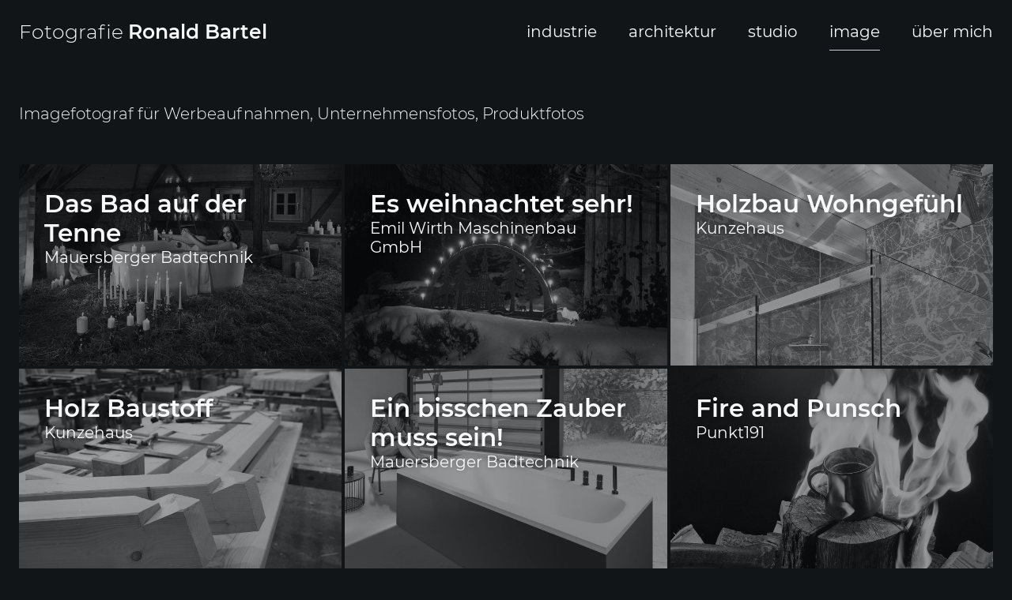

--- FILE ---
content_type: text/html; charset=UTF-8
request_url: https://fotografie-bartel.de/bereiche/imagefotograf/
body_size: 7661
content:
<!DOCTYPE html>
<!--[if lte IE 9 ]> <html class="ie" lang="de"> <![endif]-->
<!--[if (gt IE 9)|!(IE)]><!--> <html lang="de"> <!--<![endif]-->
<head>
    <meta charset="UTF-8">
    <meta http-equiv="X-UA-Compatible" content="IE=edge" />
    <!--[if IE]><![endif]-->
    <meta name="viewport" content="width=device-width, initial-scale=1" />

    <link rel="profile" href="http://gmpg.org/xfn/11" />
    <link rel="pingback" href="https://fotografie-bartel.de/xmlrpc.php" />

    
    <!--[if lt IE 9]>
    <script src="https://fotografie-bartel.de/wp-content/themes/bartel-fotografie/dist/js/html5.js"></script>
    <![endif]-->

    <title>Imagefotografie &#8211; Industriefotograf Ronald Bartel</title>
<meta name='robots' content='max-image-preview:large' />

<meta property="og:image" content="https://fotografie-bartel.de/wp-content/themes/bartel-fotografie/dist/img/social.png" />
<meta name="twitter:image" content="https://fotografie-bartel.de/wp-content/themes/bartel-fotografie/dist/img/social.png" />

<style id='wp-img-auto-sizes-contain-inline-css' type='text/css'>
img:is([sizes=auto i],[sizes^="auto," i]){contain-intrinsic-size:3000px 1500px}
/*# sourceURL=wp-img-auto-sizes-contain-inline-css */
</style>
<style id='wp-emoji-styles-inline-css' type='text/css'>

	img.wp-smiley, img.emoji {
		display: inline !important;
		border: none !important;
		box-shadow: none !important;
		height: 1em !important;
		width: 1em !important;
		margin: 0 0.07em !important;
		vertical-align: -0.1em !important;
		background: none !important;
		padding: 0 !important;
	}
/*# sourceURL=wp-emoji-styles-inline-css */
</style>
<style id='classic-theme-styles-inline-css' type='text/css'>
/*! This file is auto-generated */
.wp-block-button__link{color:#fff;background-color:#32373c;border-radius:9999px;box-shadow:none;text-decoration:none;padding:calc(.667em + 2px) calc(1.333em + 2px);font-size:1.125em}.wp-block-file__button{background:#32373c;color:#fff;text-decoration:none}
/*# sourceURL=/wp-includes/css/classic-themes.min.css */
</style>
<link rel='stylesheet' id='layout-css' href='https://fotografie-bartel.de/wp-content/themes/bartel-fotografie/dist/css/main.20220303.css' type='text/css' media='all' />
<style id='global-styles-inline-css' type='text/css'>
:root{--wp--preset--aspect-ratio--square: 1;--wp--preset--aspect-ratio--4-3: 4/3;--wp--preset--aspect-ratio--3-4: 3/4;--wp--preset--aspect-ratio--3-2: 3/2;--wp--preset--aspect-ratio--2-3: 2/3;--wp--preset--aspect-ratio--16-9: 16/9;--wp--preset--aspect-ratio--9-16: 9/16;--wp--preset--color--black: #000000;--wp--preset--color--cyan-bluish-gray: #abb8c3;--wp--preset--color--white: #ffffff;--wp--preset--color--pale-pink: #f78da7;--wp--preset--color--vivid-red: #cf2e2e;--wp--preset--color--luminous-vivid-orange: #ff6900;--wp--preset--color--luminous-vivid-amber: #fcb900;--wp--preset--color--light-green-cyan: #7bdcb5;--wp--preset--color--vivid-green-cyan: #00d084;--wp--preset--color--pale-cyan-blue: #8ed1fc;--wp--preset--color--vivid-cyan-blue: #0693e3;--wp--preset--color--vivid-purple: #9b51e0;--wp--preset--gradient--vivid-cyan-blue-to-vivid-purple: linear-gradient(135deg,rgb(6,147,227) 0%,rgb(155,81,224) 100%);--wp--preset--gradient--light-green-cyan-to-vivid-green-cyan: linear-gradient(135deg,rgb(122,220,180) 0%,rgb(0,208,130) 100%);--wp--preset--gradient--luminous-vivid-amber-to-luminous-vivid-orange: linear-gradient(135deg,rgb(252,185,0) 0%,rgb(255,105,0) 100%);--wp--preset--gradient--luminous-vivid-orange-to-vivid-red: linear-gradient(135deg,rgb(255,105,0) 0%,rgb(207,46,46) 100%);--wp--preset--gradient--very-light-gray-to-cyan-bluish-gray: linear-gradient(135deg,rgb(238,238,238) 0%,rgb(169,184,195) 100%);--wp--preset--gradient--cool-to-warm-spectrum: linear-gradient(135deg,rgb(74,234,220) 0%,rgb(151,120,209) 20%,rgb(207,42,186) 40%,rgb(238,44,130) 60%,rgb(251,105,98) 80%,rgb(254,248,76) 100%);--wp--preset--gradient--blush-light-purple: linear-gradient(135deg,rgb(255,206,236) 0%,rgb(152,150,240) 100%);--wp--preset--gradient--blush-bordeaux: linear-gradient(135deg,rgb(254,205,165) 0%,rgb(254,45,45) 50%,rgb(107,0,62) 100%);--wp--preset--gradient--luminous-dusk: linear-gradient(135deg,rgb(255,203,112) 0%,rgb(199,81,192) 50%,rgb(65,88,208) 100%);--wp--preset--gradient--pale-ocean: linear-gradient(135deg,rgb(255,245,203) 0%,rgb(182,227,212) 50%,rgb(51,167,181) 100%);--wp--preset--gradient--electric-grass: linear-gradient(135deg,rgb(202,248,128) 0%,rgb(113,206,126) 100%);--wp--preset--gradient--midnight: linear-gradient(135deg,rgb(2,3,129) 0%,rgb(40,116,252) 100%);--wp--preset--font-size--small: 13px;--wp--preset--font-size--medium: 20px;--wp--preset--font-size--large: 36px;--wp--preset--font-size--x-large: 42px;--wp--preset--spacing--20: 0.44rem;--wp--preset--spacing--30: 0.67rem;--wp--preset--spacing--40: 1rem;--wp--preset--spacing--50: 1.5rem;--wp--preset--spacing--60: 2.25rem;--wp--preset--spacing--70: 3.38rem;--wp--preset--spacing--80: 5.06rem;--wp--preset--shadow--natural: 6px 6px 9px rgba(0, 0, 0, 0.2);--wp--preset--shadow--deep: 12px 12px 50px rgba(0, 0, 0, 0.4);--wp--preset--shadow--sharp: 6px 6px 0px rgba(0, 0, 0, 0.2);--wp--preset--shadow--outlined: 6px 6px 0px -3px rgb(255, 255, 255), 6px 6px rgb(0, 0, 0);--wp--preset--shadow--crisp: 6px 6px 0px rgb(0, 0, 0);}:where(.is-layout-flex){gap: 0.5em;}:where(.is-layout-grid){gap: 0.5em;}body .is-layout-flex{display: flex;}.is-layout-flex{flex-wrap: wrap;align-items: center;}.is-layout-flex > :is(*, div){margin: 0;}body .is-layout-grid{display: grid;}.is-layout-grid > :is(*, div){margin: 0;}:where(.wp-block-columns.is-layout-flex){gap: 2em;}:where(.wp-block-columns.is-layout-grid){gap: 2em;}:where(.wp-block-post-template.is-layout-flex){gap: 1.25em;}:where(.wp-block-post-template.is-layout-grid){gap: 1.25em;}.has-black-color{color: var(--wp--preset--color--black) !important;}.has-cyan-bluish-gray-color{color: var(--wp--preset--color--cyan-bluish-gray) !important;}.has-white-color{color: var(--wp--preset--color--white) !important;}.has-pale-pink-color{color: var(--wp--preset--color--pale-pink) !important;}.has-vivid-red-color{color: var(--wp--preset--color--vivid-red) !important;}.has-luminous-vivid-orange-color{color: var(--wp--preset--color--luminous-vivid-orange) !important;}.has-luminous-vivid-amber-color{color: var(--wp--preset--color--luminous-vivid-amber) !important;}.has-light-green-cyan-color{color: var(--wp--preset--color--light-green-cyan) !important;}.has-vivid-green-cyan-color{color: var(--wp--preset--color--vivid-green-cyan) !important;}.has-pale-cyan-blue-color{color: var(--wp--preset--color--pale-cyan-blue) !important;}.has-vivid-cyan-blue-color{color: var(--wp--preset--color--vivid-cyan-blue) !important;}.has-vivid-purple-color{color: var(--wp--preset--color--vivid-purple) !important;}.has-black-background-color{background-color: var(--wp--preset--color--black) !important;}.has-cyan-bluish-gray-background-color{background-color: var(--wp--preset--color--cyan-bluish-gray) !important;}.has-white-background-color{background-color: var(--wp--preset--color--white) !important;}.has-pale-pink-background-color{background-color: var(--wp--preset--color--pale-pink) !important;}.has-vivid-red-background-color{background-color: var(--wp--preset--color--vivid-red) !important;}.has-luminous-vivid-orange-background-color{background-color: var(--wp--preset--color--luminous-vivid-orange) !important;}.has-luminous-vivid-amber-background-color{background-color: var(--wp--preset--color--luminous-vivid-amber) !important;}.has-light-green-cyan-background-color{background-color: var(--wp--preset--color--light-green-cyan) !important;}.has-vivid-green-cyan-background-color{background-color: var(--wp--preset--color--vivid-green-cyan) !important;}.has-pale-cyan-blue-background-color{background-color: var(--wp--preset--color--pale-cyan-blue) !important;}.has-vivid-cyan-blue-background-color{background-color: var(--wp--preset--color--vivid-cyan-blue) !important;}.has-vivid-purple-background-color{background-color: var(--wp--preset--color--vivid-purple) !important;}.has-black-border-color{border-color: var(--wp--preset--color--black) !important;}.has-cyan-bluish-gray-border-color{border-color: var(--wp--preset--color--cyan-bluish-gray) !important;}.has-white-border-color{border-color: var(--wp--preset--color--white) !important;}.has-pale-pink-border-color{border-color: var(--wp--preset--color--pale-pink) !important;}.has-vivid-red-border-color{border-color: var(--wp--preset--color--vivid-red) !important;}.has-luminous-vivid-orange-border-color{border-color: var(--wp--preset--color--luminous-vivid-orange) !important;}.has-luminous-vivid-amber-border-color{border-color: var(--wp--preset--color--luminous-vivid-amber) !important;}.has-light-green-cyan-border-color{border-color: var(--wp--preset--color--light-green-cyan) !important;}.has-vivid-green-cyan-border-color{border-color: var(--wp--preset--color--vivid-green-cyan) !important;}.has-pale-cyan-blue-border-color{border-color: var(--wp--preset--color--pale-cyan-blue) !important;}.has-vivid-cyan-blue-border-color{border-color: var(--wp--preset--color--vivid-cyan-blue) !important;}.has-vivid-purple-border-color{border-color: var(--wp--preset--color--vivid-purple) !important;}.has-vivid-cyan-blue-to-vivid-purple-gradient-background{background: var(--wp--preset--gradient--vivid-cyan-blue-to-vivid-purple) !important;}.has-light-green-cyan-to-vivid-green-cyan-gradient-background{background: var(--wp--preset--gradient--light-green-cyan-to-vivid-green-cyan) !important;}.has-luminous-vivid-amber-to-luminous-vivid-orange-gradient-background{background: var(--wp--preset--gradient--luminous-vivid-amber-to-luminous-vivid-orange) !important;}.has-luminous-vivid-orange-to-vivid-red-gradient-background{background: var(--wp--preset--gradient--luminous-vivid-orange-to-vivid-red) !important;}.has-very-light-gray-to-cyan-bluish-gray-gradient-background{background: var(--wp--preset--gradient--very-light-gray-to-cyan-bluish-gray) !important;}.has-cool-to-warm-spectrum-gradient-background{background: var(--wp--preset--gradient--cool-to-warm-spectrum) !important;}.has-blush-light-purple-gradient-background{background: var(--wp--preset--gradient--blush-light-purple) !important;}.has-blush-bordeaux-gradient-background{background: var(--wp--preset--gradient--blush-bordeaux) !important;}.has-luminous-dusk-gradient-background{background: var(--wp--preset--gradient--luminous-dusk) !important;}.has-pale-ocean-gradient-background{background: var(--wp--preset--gradient--pale-ocean) !important;}.has-electric-grass-gradient-background{background: var(--wp--preset--gradient--electric-grass) !important;}.has-midnight-gradient-background{background: var(--wp--preset--gradient--midnight) !important;}.has-small-font-size{font-size: var(--wp--preset--font-size--small) !important;}.has-medium-font-size{font-size: var(--wp--preset--font-size--medium) !important;}.has-large-font-size{font-size: var(--wp--preset--font-size--large) !important;}.has-x-large-font-size{font-size: var(--wp--preset--font-size--x-large) !important;}
/*# sourceURL=global-styles-inline-css */
</style>
</head>

<body class="archive tax-sectors term-imagefotograf term-6 wp-theme-bartel-fotografie no-js no-touch" id="top">

<script>( function( b ) { b.className = b.className.replace( /no-js/, 'js' ); } ) ( document.body );</script>

<!--[if lte IE 9]>
<p class="browsehappy">Ihr Browser <strong>ist nicht aktuell</strong>. Bitte <a href="http://browsehappy.com/">aktualisieren Sie Ihren Browser</a> damit Sie mehr vom Web haben.</p>
<![endif]-->

<a class="skip-link u-srt" href="#main" title="Navigation überspringen">Zum Inhalt springen</a>


<header id="masthead" class="header header--reference header--archive" role="banner">
    <div class="wrapper">
                <p class="logo">
            <a class="logo__link" href="https://fotografie-bartel.de/" rel="home" title="Industriefotograf Ronald Bartel &mdash; Startseite">
                Fotografie <strong>Ronald Bartel</strong>
                            </a>
        </p>

        
        <input class="navigation__flag u-hidden" type="checkbox" name="navigation-flag" id="navigation-flag" onclick="null" aria-hidden="true" />
        <label class="navigation__trigger u-hidden" for="navigation-flag" title="Seitennavigation anzeigen">
            <span class="navigation__icon" ></span> Menü        </label>

        <nav class="navigation primary" id="primary-navigation" role="navigation">
            <ul class="main-menu "><li class="main-menu__item  main-menu__item--3"><a class="main-menu__link" href="https://fotografie-bartel.de/bereiche/industriefotograf/">Industrie</a></li>
<li class="main-menu__item  main-menu__item--4"><a class="main-menu__link" href="https://fotografie-bartel.de/bereiche/architekturfotograf/">Architektur</a></li>
<li class="main-menu__item  main-menu__item--5"><a class="main-menu__link" href="https://fotografie-bartel.de/bereiche/fotostudio-erzgebirge/">Studio</a></li>
<li class="main-menu__item  main-menu__item--active  main-menu__item--6"><a class="main-menu__link" href="https://fotografie-bartel.de/bereiche/imagefotograf/">Image</a></li>
<li class="main-menu__item  main-menu__item--2"><a class="main-menu__link" href="https://fotografie-bartel.de/ueber-mich/">Über mich</a></li>
</ul>        </nav>
    </div>
</header>
<main id="main" class="main" role="main" data-tpl="archive">

    
        
        <header class="archive__header wrapper">
            <h1 class="archive__title u-srt">
                Referenzen innerhalb der Kategorie                 <span>Imagefotografie</span>            </h1>

            <h2 class="archive__description">Imagefotograf für Werbeaufnahmen, Unternehmensfotos, Produktfotos</h2>        </header>

                    <div class="archive__gallery wrapper">
                <section class="archive__content archive__content--reference archive__gallery__list" >
                    
<article class="reference reference--archive archive__gallery__item post-398 type-reference status-publish has-post-thumbnail hentry sectors-imagefotograf sectors-fotostudio-erzgebirge customer-mauersberger-badtechnik service-konzeption-und-idee service-modelcasting-buchung service-retusche-und-nachbearbeitung service-dekoration-und-setbau" id="post-398" role="article">

            

            <div class="reference__thumbnail reference__thumbnail--archive">
            <a class="article__thumbnail__link" href="https://fotografie-bartel.de/referenzen/das-bad-auf-der-tenne/" title="Das Bad auf der Tenne">
<img width="720" height="450" src="https://fotografie-bartel.de/media/27373-1-720x450.jpg" class="reference__thumbnail__img archive__gallery__image wp-post-image" alt="" data-full="https://fotografie-bartel.de/media/27373-1.jpg" decoding="async" fetchpriority="high" srcset="https://fotografie-bartel.de/media/27373-1-720x450.jpg 720w, https://fotografie-bartel.de/media/27373-1-360x225.jpg 360w, https://fotografie-bartel.de/media/27373-1-240x150.jpg 240w, https://fotografie-bartel.de/media/27373-1-480x300.jpg 480w, https://fotografie-bartel.de/media/27373-1-160x100.jpg 160w, https://fotografie-bartel.de/media/27373-1-120x75.jpg 120w, https://fotografie-bartel.de/media/27373-1-80x50.jpg 80w" sizes="(max-width: 720px) 100vw, 720px" />
</a>
        </div>
    
            <header class="reference__header reference__header--archive">
    

    <a href="https://fotografie-bartel.de/referenzen/das-bad-auf-der-tenne/" title="Das Bad auf der Tenne"><h2 class="reference__title">Das Bad auf der Tenne</h2></a>
            <div class="reference__meta">
                <ul class="reference__meta__list">
                    <li class="reference__meta__item">
                                <span class="reference__meta__value reference__meta__value--customer">Mauersberger Badtechnik</span>
            </li>
        
            </ul>
            </div>
    
    
</header>    </article>

<article class="reference reference--archive archive__gallery__item post-387 type-reference status-publish has-post-thumbnail hentry sectors-imagefotograf sectors-industriefotograf customer-emil-wirth-maschinenbau service-produktfotografie service-imagefotografie service-industriefotografie" id="post-387" role="article">

            

            <div class="reference__thumbnail reference__thumbnail--archive">
            <a class="article__thumbnail__link" href="https://fotografie-bartel.de/referenzen/es-weihnachtet-sehr/" title="Es weihnachtet sehr!">
<img width="720" height="450" src="https://fotografie-bartel.de/media/schwibbogen01-720x450.jpg" class="reference__thumbnail__img archive__gallery__image wp-post-image" alt="" data-full="https://fotografie-bartel.de/media/schwibbogen01.jpg" decoding="async" srcset="https://fotografie-bartel.de/media/schwibbogen01-720x450.jpg 720w, https://fotografie-bartel.de/media/schwibbogen01-360x225.jpg 360w, https://fotografie-bartel.de/media/schwibbogen01-240x150.jpg 240w, https://fotografie-bartel.de/media/schwibbogen01-480x300.jpg 480w, https://fotografie-bartel.de/media/schwibbogen01-160x100.jpg 160w, https://fotografie-bartel.de/media/schwibbogen01-120x75.jpg 120w, https://fotografie-bartel.de/media/schwibbogen01-80x50.jpg 80w" sizes="(max-width: 720px) 100vw, 720px" />
</a>
        </div>
    
            <header class="reference__header reference__header--archive">
    

    <a href="https://fotografie-bartel.de/referenzen/es-weihnachtet-sehr/" title="Es weihnachtet sehr!"><h2 class="reference__title">Es weihnachtet sehr!</h2></a>
            <div class="reference__meta">
                <ul class="reference__meta__list">
                    <li class="reference__meta__item">
                                <span class="reference__meta__value reference__meta__value--customer">Emil Wirth Maschinenbau GmbH</span>
            </li>
        
            </ul>
            </div>
    
    
</header>    </article>

<article class="reference reference--archive archive__gallery__item post-292 type-reference status-publish has-post-thumbnail hentry sectors-architekturfotograf sectors-imagefotograf customer-kunzehaus" id="post-292" role="article">

            

            <div class="reference__thumbnail reference__thumbnail--archive">
            <a class="article__thumbnail__link" href="https://fotografie-bartel.de/referenzen/holzbau-wohngefuehl/" title="Holzbau Wohngefühl">
<img width="720" height="450" src="https://fotografie-bartel.de/media/548A5472-720x450.jpg" class="reference__thumbnail__img archive__gallery__image wp-post-image" alt="" data-full="https://fotografie-bartel.de/media/548A5472.jpg" decoding="async" srcset="https://fotografie-bartel.de/media/548A5472-720x450.jpg 720w, https://fotografie-bartel.de/media/548A5472-360x225.jpg 360w, https://fotografie-bartel.de/media/548A5472-240x150.jpg 240w, https://fotografie-bartel.de/media/548A5472-480x300.jpg 480w, https://fotografie-bartel.de/media/548A5472-160x100.jpg 160w, https://fotografie-bartel.de/media/548A5472-120x75.jpg 120w, https://fotografie-bartel.de/media/548A5472-80x50.jpg 80w" sizes="(max-width: 720px) 100vw, 720px" />
</a>
        </div>
    
            <header class="reference__header reference__header--archive">
    

    <a href="https://fotografie-bartel.de/referenzen/holzbau-wohngefuehl/" title="Holzbau Wohngefühl"><h2 class="reference__title">Holzbau Wohngefühl</h2></a>
            <div class="reference__meta">
                <ul class="reference__meta__list">
                    <li class="reference__meta__item">
                                <span class="reference__meta__value reference__meta__value--customer">Kunzehaus</span>
            </li>
        
            </ul>
            </div>
    
    
</header>    </article>

<article class="reference reference--archive archive__gallery__item post-291 type-reference status-publish has-post-thumbnail hentry sectors-imagefotograf customer-kunzehaus" id="post-291" role="article">

            

            <div class="reference__thumbnail reference__thumbnail--archive">
            <a class="article__thumbnail__link" href="https://fotografie-bartel.de/referenzen/holz-baustoff/" title="Holz Baustoff">
<img width="720" height="450" src="https://fotografie-bartel.de/media/548A9750-720x450.jpg" class="reference__thumbnail__img archive__gallery__image wp-post-image" alt="" data-full="https://fotografie-bartel.de/media/548A9750.jpg" decoding="async" loading="lazy" srcset="https://fotografie-bartel.de/media/548A9750-720x450.jpg 720w, https://fotografie-bartel.de/media/548A9750-360x225.jpg 360w, https://fotografie-bartel.de/media/548A9750-240x150.jpg 240w, https://fotografie-bartel.de/media/548A9750-480x300.jpg 480w, https://fotografie-bartel.de/media/548A9750-160x100.jpg 160w, https://fotografie-bartel.de/media/548A9750-120x75.jpg 120w, https://fotografie-bartel.de/media/548A9750-80x50.jpg 80w" sizes="auto, (max-width: 720px) 100vw, 720px" />
</a>
        </div>
    
            <header class="reference__header reference__header--archive">
    

    <a href="https://fotografie-bartel.de/referenzen/holz-baustoff/" title="Holz Baustoff"><h2 class="reference__title">Holz Baustoff</h2></a>
            <div class="reference__meta">
                <ul class="reference__meta__list">
                    <li class="reference__meta__item">
                                <span class="reference__meta__value reference__meta__value--customer">Kunzehaus</span>
            </li>
        
            </ul>
            </div>
    
    
</header>    </article>

<article class="reference reference--archive archive__gallery__item post-234 type-reference status-publish has-post-thumbnail hentry sectors-imagefotograf sectors-fotostudio-erzgebirge customer-mauersberger-badtechnik service-produktfotografie service-modelcasting-buchung service-dekoration-und-setbau" id="post-234" role="article">

            

            <div class="reference__thumbnail reference__thumbnail--archive">
            <a class="article__thumbnail__link" href="https://fotografie-bartel.de/referenzen/234-2/" title="Ein bisschen Zauber muss sein!">
<img width="720" height="450" src="https://fotografie-bartel.de/media/mauersberger-scinosa_komplett-720x450.jpg" class="reference__thumbnail__img archive__gallery__image wp-post-image" alt="" data-full="https://fotografie-bartel.de/media/mauersberger-scinosa_komplett.jpg" decoding="async" loading="lazy" srcset="https://fotografie-bartel.de/media/mauersberger-scinosa_komplett-720x450.jpg 720w, https://fotografie-bartel.de/media/mauersberger-scinosa_komplett-360x225.jpg 360w, https://fotografie-bartel.de/media/mauersberger-scinosa_komplett-240x150.jpg 240w, https://fotografie-bartel.de/media/mauersberger-scinosa_komplett-480x300.jpg 480w, https://fotografie-bartel.de/media/mauersberger-scinosa_komplett-160x100.jpg 160w, https://fotografie-bartel.de/media/mauersberger-scinosa_komplett-120x75.jpg 120w, https://fotografie-bartel.de/media/mauersberger-scinosa_komplett-80x50.jpg 80w" sizes="auto, (max-width: 720px) 100vw, 720px" />
</a>
        </div>
    
            <header class="reference__header reference__header--archive">
    

    <a href="https://fotografie-bartel.de/referenzen/234-2/" title="Ein bisschen Zauber muss sein!"><h2 class="reference__title">Ein bisschen Zauber muss sein!</h2></a>
            <div class="reference__meta">
                <ul class="reference__meta__list">
                    <li class="reference__meta__item">
                                <span class="reference__meta__value reference__meta__value--customer">Mauersberger Badtechnik</span>
            </li>
        
            </ul>
            </div>
    
    
</header>    </article>

<article class="reference reference--archive archive__gallery__item post-218 type-reference status-publish has-post-thumbnail hentry sectors-imagefotograf sectors-fotostudio-erzgebirge customer-punkt191 service-produktfotografie service-retusche-und-nachbearbeitung" id="post-218" role="article">

            

            <div class="reference__thumbnail reference__thumbnail--archive">
            <a class="article__thumbnail__link" href="https://fotografie-bartel.de/referenzen/fire-and-punsch/" title="Fire and Punsch">
<img width="720" height="450" src="https://fotografie-bartel.de/media/Jürgen_2013-720x450.jpg" class="reference__thumbnail__img archive__gallery__image wp-post-image" alt="" data-full="https://fotografie-bartel.de/media/Jürgen_2013.jpg" decoding="async" loading="lazy" srcset="https://fotografie-bartel.de/media/Jürgen_2013-720x450.jpg 720w, https://fotografie-bartel.de/media/Jürgen_2013-360x225.jpg 360w, https://fotografie-bartel.de/media/Jürgen_2013-240x150.jpg 240w, https://fotografie-bartel.de/media/Jürgen_2013-480x300.jpg 480w, https://fotografie-bartel.de/media/Jürgen_2013-160x100.jpg 160w, https://fotografie-bartel.de/media/Jürgen_2013-120x75.jpg 120w, https://fotografie-bartel.de/media/Jürgen_2013-80x50.jpg 80w" sizes="auto, (max-width: 720px) 100vw, 720px" />
</a>
        </div>
    
            <header class="reference__header reference__header--archive">
    

    <a href="https://fotografie-bartel.de/referenzen/fire-and-punsch/" title="Fire and Punsch"><h2 class="reference__title">Fire and Punsch</h2></a>
            <div class="reference__meta">
                <ul class="reference__meta__list">
                    <li class="reference__meta__item">
                                <span class="reference__meta__value reference__meta__value--customer">Punkt191</span>
            </li>
        
            </ul>
            </div>
    
    
</header>    </article>

<article class="reference reference--archive archive__gallery__item post-203 type-reference status-publish has-post-thumbnail hentry sectors-imagefotograf sectors-industriefotograf sectors-fotostudio-erzgebirge customer-invido-gmbh service-produktfotografie service-imagefotografie service-industriefotografie service-retusche-und-nachbearbeitung" id="post-203" role="article">

            

            <div class="reference__thumbnail reference__thumbnail--archive">
            <a class="article__thumbnail__link" href="https://fotografie-bartel.de/referenzen/individuelle-massanfertigung/" title="Handwerk 2.0">
<img width="720" height="450" src="https://fotografie-bartel.de/media/Griffe_5289_ret-720x450.jpg" class="reference__thumbnail__img archive__gallery__image wp-post-image" alt="" data-full="https://fotografie-bartel.de/media/Griffe_5289_ret.jpg" decoding="async" loading="lazy" srcset="https://fotografie-bartel.de/media/Griffe_5289_ret-720x450.jpg 720w, https://fotografie-bartel.de/media/Griffe_5289_ret-360x225.jpg 360w, https://fotografie-bartel.de/media/Griffe_5289_ret-240x150.jpg 240w, https://fotografie-bartel.de/media/Griffe_5289_ret-480x300.jpg 480w, https://fotografie-bartel.de/media/Griffe_5289_ret-160x100.jpg 160w, https://fotografie-bartel.de/media/Griffe_5289_ret-120x75.jpg 120w, https://fotografie-bartel.de/media/Griffe_5289_ret-80x50.jpg 80w" sizes="auto, (max-width: 720px) 100vw, 720px" />
</a>
        </div>
    
            <header class="reference__header reference__header--archive">
    

    <a href="https://fotografie-bartel.de/referenzen/individuelle-massanfertigung/" title="Handwerk 2.0"><h2 class="reference__title">Handwerk 2.0</h2></a>
            <div class="reference__meta">
                <ul class="reference__meta__list">
                    <li class="reference__meta__item">
                                <span class="reference__meta__value reference__meta__value--customer">InVIDO GmbH</span>
            </li>
        
            </ul>
            </div>
    
    
</header>    </article>

<article class="reference reference--archive archive__gallery__item post-189 type-reference status-publish has-post-thumbnail hentry sectors-imagefotograf sectors-industriefotograf customer-estautomatisierungstechnik-gmbh service-imagefotografie service-industriefotografie service-retusche-und-nachbearbeitung" id="post-189" role="article">

            

            <div class="reference__thumbnail reference__thumbnail--archive">
            <a class="article__thumbnail__link" href="https://fotografie-bartel.de/referenzen/est/" title="Sinnlich anmutender Schaltschrank">
<img width="720" height="450" src="https://fotografie-bartel.de/media/EST-22011904538-720x450.jpg" class="reference__thumbnail__img archive__gallery__image wp-post-image" alt="" data-full="https://fotografie-bartel.de/media/EST-22011904538.jpg" decoding="async" loading="lazy" srcset="https://fotografie-bartel.de/media/EST-22011904538-720x450.jpg 720w, https://fotografie-bartel.de/media/EST-22011904538-360x225.jpg 360w, https://fotografie-bartel.de/media/EST-22011904538-240x150.jpg 240w, https://fotografie-bartel.de/media/EST-22011904538-480x300.jpg 480w, https://fotografie-bartel.de/media/EST-22011904538-160x100.jpg 160w, https://fotografie-bartel.de/media/EST-22011904538-120x75.jpg 120w, https://fotografie-bartel.de/media/EST-22011904538-80x50.jpg 80w" sizes="auto, (max-width: 720px) 100vw, 720px" />
</a>
        </div>
    
            <header class="reference__header reference__header--archive">
    

    <a href="https://fotografie-bartel.de/referenzen/est/" title="Sinnlich anmutender Schaltschrank"><h2 class="reference__title">Sinnlich anmutender Schaltschrank</h2></a>
            <div class="reference__meta">
                <ul class="reference__meta__list">
                    <li class="reference__meta__item">
                                <span class="reference__meta__value reference__meta__value--customer">ESTAutomatisierungstechnik GmbH</span>
            </li>
        
            </ul>
            </div>
    
    
</header>    </article>

<article class="reference reference--archive archive__gallery__item post-159 type-reference status-publish has-post-thumbnail hentry sectors-imagefotograf sectors-industriefotograf customer-saechsische-walzengravur-gmbh service-produktfotografie service-imagefotografie service-industriefotografie service-retusche-und-nachbearbeitung" id="post-159" role="article">

            

            <div class="reference__thumbnail reference__thumbnail--archive">
            <a class="article__thumbnail__link" href="https://fotografie-bartel.de/referenzen/saechsische-walzengravur-imageaufnahmen-druckformherstellung/" title="Die Entstehung einer Druckform">
<img width="720" height="450" src="https://fotografie-bartel.de/media/SWG00033-720x450.jpg" class="reference__thumbnail__img archive__gallery__image wp-post-image" alt="" data-full="https://fotografie-bartel.de/media/SWG00033.jpg" decoding="async" loading="lazy" srcset="https://fotografie-bartel.de/media/SWG00033-720x450.jpg 720w, https://fotografie-bartel.de/media/SWG00033-360x225.jpg 360w, https://fotografie-bartel.de/media/SWG00033-240x150.jpg 240w, https://fotografie-bartel.de/media/SWG00033-480x300.jpg 480w, https://fotografie-bartel.de/media/SWG00033-160x100.jpg 160w, https://fotografie-bartel.de/media/SWG00033-120x75.jpg 120w, https://fotografie-bartel.de/media/SWG00033-80x50.jpg 80w" sizes="auto, (max-width: 720px) 100vw, 720px" />
</a>
        </div>
    
            <header class="reference__header reference__header--archive">
    

    <a href="https://fotografie-bartel.de/referenzen/saechsische-walzengravur-imageaufnahmen-druckformherstellung/" title="Die Entstehung einer Druckform"><h2 class="reference__title">Die Entstehung einer Druckform</h2></a>
            <div class="reference__meta">
                <ul class="reference__meta__list">
                    <li class="reference__meta__item">
                                <span class="reference__meta__value reference__meta__value--customer">Sächsische Walzengravur GmbH</span>
            </li>
        
            </ul>
            </div>
    
    
</header>    </article>

<article class="reference reference--archive archive__gallery__item post-152 type-reference status-publish has-post-thumbnail hentry sectors-imagefotograf sectors-fotostudio-erzgebirge customer-electronicon-kondensatoren-gmbh service-imagefotografie service-konzeption-und-idee service-modelcasting-buchung service-retusche-und-nachbearbeitung" id="post-152" role="article">

            

            <div class="reference__thumbnail reference__thumbnail--archive">
            <a class="article__thumbnail__link" href="https://fotografie-bartel.de/referenzen/imageaufnahmen-fuer-die-mitarbeitergewinnung-electronicon-kondensatoren-gmbh/" title="elektrisierend &#8211; Jobs in Germany">
<img width="720" height="450" src="https://fotografie-bartel.de/media/electronicon_Jobs__1369_r-1-720x450.jpg" class="reference__thumbnail__img archive__gallery__image wp-post-image" alt="" data-full="https://fotografie-bartel.de/media/electronicon_Jobs__1369_r-1.jpg" decoding="async" loading="lazy" srcset="https://fotografie-bartel.de/media/electronicon_Jobs__1369_r-1-720x450.jpg 720w, https://fotografie-bartel.de/media/electronicon_Jobs__1369_r-1-360x225.jpg 360w, https://fotografie-bartel.de/media/electronicon_Jobs__1369_r-1-240x150.jpg 240w, https://fotografie-bartel.de/media/electronicon_Jobs__1369_r-1-480x300.jpg 480w, https://fotografie-bartel.de/media/electronicon_Jobs__1369_r-1-160x100.jpg 160w, https://fotografie-bartel.de/media/electronicon_Jobs__1369_r-1-120x75.jpg 120w, https://fotografie-bartel.de/media/electronicon_Jobs__1369_r-1-80x50.jpg 80w" sizes="auto, (max-width: 720px) 100vw, 720px" />
</a>
        </div>
    
            <header class="reference__header reference__header--archive">
    

    <a href="https://fotografie-bartel.de/referenzen/imageaufnahmen-fuer-die-mitarbeitergewinnung-electronicon-kondensatoren-gmbh/" title="elektrisierend &#8211; Jobs in Germany"><h2 class="reference__title">elektrisierend &#8211; Jobs in Germany</h2></a>
            <div class="reference__meta">
                <ul class="reference__meta__list">
                    <li class="reference__meta__item">
                                <span class="reference__meta__value reference__meta__value--customer">ELECTRONICON Kondensatoren GmbH</span>
            </li>
        
            </ul>
            </div>
    
    
</header>    </article>

<article class="reference reference--archive archive__gallery__item post-110 type-reference status-publish has-post-thumbnail hentry sectors-architekturfotograf sectors-imagefotograf customer-theater-chemnitz service-architekturfotografie service-konzeption-und-idee" id="post-110" role="article">

            

            <div class="reference__thumbnail reference__thumbnail--archive">
            <a class="article__thumbnail__link" href="https://fotografie-bartel.de/referenzen/tuer-stadthalle-chemnitz-grosser-saal/" title="Tür Stadthalle Chemnitz, Großer Saal">
<img width="720" height="450" src="https://fotografie-bartel.de/media/2X0A2725-720x450.jpg" class="reference__thumbnail__img archive__gallery__image wp-post-image" alt="" data-full="https://fotografie-bartel.de/media/2X0A2725.jpg" decoding="async" loading="lazy" srcset="https://fotografie-bartel.de/media/2X0A2725-720x450.jpg 720w, https://fotografie-bartel.de/media/2X0A2725-360x225.jpg 360w, https://fotografie-bartel.de/media/2X0A2725-240x150.jpg 240w, https://fotografie-bartel.de/media/2X0A2725-480x300.jpg 480w, https://fotografie-bartel.de/media/2X0A2725-160x100.jpg 160w, https://fotografie-bartel.de/media/2X0A2725-120x75.jpg 120w, https://fotografie-bartel.de/media/2X0A2725-80x50.jpg 80w" sizes="auto, (max-width: 720px) 100vw, 720px" />
</a>
        </div>
    
            <header class="reference__header reference__header--archive">
    

    <a href="https://fotografie-bartel.de/referenzen/tuer-stadthalle-chemnitz-grosser-saal/" title="Tür Stadthalle Chemnitz, Großer Saal"><h2 class="reference__title">Tür Stadthalle Chemnitz, Großer Saal</h2></a>
            <div class="reference__meta">
                <ul class="reference__meta__list">
                    <li class="reference__meta__item">
                                <span class="reference__meta__value reference__meta__value--customer">Städtische Theater Chemnitz gGmbH</span>
            </li>
        
            </ul>
            </div>
    
    
</header>    </article>

<article class="reference reference--archive archive__gallery__item post-124 type-reference status-publish has-post-thumbnail hentry sectors-imagefotograf sectors-fotostudio-erzgebirge customer-schokoguschl-annaberg service-produktfotografie service-imagefotografie service-konzeption-und-idee" id="post-124" role="article">

            

            <div class="reference__thumbnail reference__thumbnail--archive">
            <a class="article__thumbnail__link" href="https://fotografie-bartel.de/referenzen/schokolade/" title="Zum Dahinschmelzen">
<img width="720" height="450" src="https://fotografie-bartel.de/media/Schokolade_2871-720x450.jpg" class="reference__thumbnail__img archive__gallery__image wp-post-image" alt="" data-full="https://fotografie-bartel.de/media/Schokolade_2871.jpg" decoding="async" loading="lazy" srcset="https://fotografie-bartel.de/media/Schokolade_2871-720x450.jpg 720w, https://fotografie-bartel.de/media/Schokolade_2871-360x225.jpg 360w, https://fotografie-bartel.de/media/Schokolade_2871-240x150.jpg 240w, https://fotografie-bartel.de/media/Schokolade_2871-480x300.jpg 480w, https://fotografie-bartel.de/media/Schokolade_2871-160x100.jpg 160w, https://fotografie-bartel.de/media/Schokolade_2871-120x75.jpg 120w, https://fotografie-bartel.de/media/Schokolade_2871-80x50.jpg 80w" sizes="auto, (max-width: 720px) 100vw, 720px" />
</a>
        </div>
    
            <header class="reference__header reference__header--archive">
    

    <a href="https://fotografie-bartel.de/referenzen/schokolade/" title="Zum Dahinschmelzen"><h2 class="reference__title">Zum Dahinschmelzen</h2></a>
            <div class="reference__meta">
                <ul class="reference__meta__list">
                    <li class="reference__meta__item">
                                <span class="reference__meta__value reference__meta__value--customer">Schokoguschl Annaberg</span>
            </li>
        
            </ul>
            </div>
    
    
</header>    </article>

<article class="reference reference--archive archive__gallery__item post-71 type-reference status-publish has-post-thumbnail hentry sectors-imagefotograf customer-optiker-meise service-produktfotografie service-imagefotografie service-konzeption-und-idee service-retusche-und-nachbearbeitung" id="post-71" role="article">

            

            <div class="reference__thumbnail reference__thumbnail--archive">
            <a class="article__thumbnail__link" href="https://fotografie-bartel.de/referenzen/optiker/" title="Augenkontakt">
<img width="720" height="450" src="https://fotografie-bartel.de/media/optiker-meise_image-720x450.jpg" class="reference__thumbnail__img archive__gallery__image wp-post-image" alt="" data-full="https://fotografie-bartel.de/media/optiker-meise_image.jpg" decoding="async" loading="lazy" srcset="https://fotografie-bartel.de/media/optiker-meise_image-720x450.jpg 720w, https://fotografie-bartel.de/media/optiker-meise_image-360x225.jpg 360w, https://fotografie-bartel.de/media/optiker-meise_image-240x150.jpg 240w, https://fotografie-bartel.de/media/optiker-meise_image-480x300.jpg 480w, https://fotografie-bartel.de/media/optiker-meise_image-160x100.jpg 160w, https://fotografie-bartel.de/media/optiker-meise_image-120x75.jpg 120w, https://fotografie-bartel.de/media/optiker-meise_image-80x50.jpg 80w" sizes="auto, (max-width: 720px) 100vw, 720px" />
</a>
        </div>
    
            <header class="reference__header reference__header--archive">
    

    <a href="https://fotografie-bartel.de/referenzen/optiker/" title="Augenkontakt"><h2 class="reference__title">Augenkontakt</h2></a>
            <div class="reference__meta">
                <ul class="reference__meta__list">
                    <li class="reference__meta__item">
                                <span class="reference__meta__value reference__meta__value--customer">Optiker Meise GmbH</span>
            </li>
        
            </ul>
            </div>
    
    
</header>    </article>

<article class="reference reference--archive archive__gallery__item post-66 type-reference status-publish has-post-thumbnail hentry sectors-imagefotograf sectors-fotostudio-erzgebirge customer-okm-german-detectors service-architekturfotografie service-produktfotografie service-imagefotografie service-konzeption-und-idee service-locationsuche service-modelcasting-buchung" id="post-66" role="article">

            

            <div class="reference__thumbnail reference__thumbnail--archive">
            <a class="article__thumbnail__link" href="https://fotografie-bartel.de/referenzen/auf-goldsuche/" title="Goldrausch">
<img width="720" height="450" src="https://fotografie-bartel.de/media/okm-image-720x450.jpg" class="reference__thumbnail__img archive__gallery__image wp-post-image" alt="" data-full="https://fotografie-bartel.de/media/okm-image.jpg" decoding="async" loading="lazy" srcset="https://fotografie-bartel.de/media/okm-image-720x450.jpg 720w, https://fotografie-bartel.de/media/okm-image-360x225.jpg 360w, https://fotografie-bartel.de/media/okm-image-240x150.jpg 240w, https://fotografie-bartel.de/media/okm-image-480x300.jpg 480w, https://fotografie-bartel.de/media/okm-image-160x100.jpg 160w, https://fotografie-bartel.de/media/okm-image-120x75.jpg 120w, https://fotografie-bartel.de/media/okm-image-80x50.jpg 80w" sizes="auto, (max-width: 720px) 100vw, 720px" />
</a>
        </div>
    
            <header class="reference__header reference__header--archive">
    

    <a href="https://fotografie-bartel.de/referenzen/auf-goldsuche/" title="Goldrausch"><h2 class="reference__title">Goldrausch</h2></a>
            <div class="reference__meta">
                <ul class="reference__meta__list">
                    <li class="reference__meta__item">
                                <span class="reference__meta__value reference__meta__value--customer">OKM Detectors</span>
            </li>
        
            </ul>
            </div>
    
    
</header>    </article>

<article class="reference reference--archive archive__gallery__item post-31 type-reference status-publish has-post-thumbnail hentry sectors-imagefotograf sectors-fotostudio-erzgebirge customer-emil-wirth-maschinenbau service-produktfotografie service-konzeption-und-idee service-retusche-und-nachbearbeitung" id="post-31" role="article">

            

            <div class="reference__thumbnail reference__thumbnail--archive">
            <a class="article__thumbnail__link" href="https://fotografie-bartel.de/referenzen/emil-wirth/" title="Grillen, chillen, Bierchen killen">
<img width="720" height="450" src="https://fotografie-bartel.de/media/emil-wirth_plancha-gruppe-720x450.jpg" class="reference__thumbnail__img archive__gallery__image wp-post-image" alt="" data-full="https://fotografie-bartel.de/media/emil-wirth_plancha-gruppe.jpg" decoding="async" loading="lazy" srcset="https://fotografie-bartel.de/media/emil-wirth_plancha-gruppe-720x450.jpg 720w, https://fotografie-bartel.de/media/emil-wirth_plancha-gruppe-360x225.jpg 360w, https://fotografie-bartel.de/media/emil-wirth_plancha-gruppe-240x150.jpg 240w, https://fotografie-bartel.de/media/emil-wirth_plancha-gruppe-480x300.jpg 480w, https://fotografie-bartel.de/media/emil-wirth_plancha-gruppe-160x100.jpg 160w, https://fotografie-bartel.de/media/emil-wirth_plancha-gruppe-120x75.jpg 120w, https://fotografie-bartel.de/media/emil-wirth_plancha-gruppe-80x50.jpg 80w" sizes="auto, (max-width: 720px) 100vw, 720px" />
</a>
        </div>
    
            <header class="reference__header reference__header--archive">
    

    <a href="https://fotografie-bartel.de/referenzen/emil-wirth/" title="Grillen, chillen, Bierchen killen"><h2 class="reference__title">Grillen, chillen, Bierchen killen</h2></a>
            <div class="reference__meta">
                <ul class="reference__meta__list">
                    <li class="reference__meta__item">
                                <span class="reference__meta__value reference__meta__value--customer">Emil Wirth Maschinenbau GmbH</span>
            </li>
        
            </ul>
            </div>
    
    
</header>    </article>
            </section>
                        <div class="archive__gallery__placeholder">
                </div>
            </div>
        
    
</main>


<footer class="footer footer--reference footer--archive" id="footer" role="contentinfo">
        <h4 class="footer__title wrapper">Lernen wir uns kennen<strong>!</strong></h4>
    <div class="footer__info">
        <section class="footer__contact" itemtype="http://schema.org/LocalBusiness">
<div class="footer__address__row">
<address class="footer__address" itemprop="address">
<span class="footer__address__name" itemprop="name">Fotografie <strong>Ronald Bartel</strong></span>
<span class="footer__address__street" itemprop="streetAddress">Grießbacher Hauptstraße 54</span>
<span class="footer__address__city" itemprop="adressLocality">OT Grießbach<br>09430 Drebach (Erzgebirge)</span>
</address>
</div>
<div class="footer__address__row">
<address class="footer__address" itemprop="address">
<span class="footer__address__name" itemprop="name"><strong>STUDIO</strong> / Agentur PUNKT 191</span>
<span class="footer__address__street" itemprop="streetAddress">Reichenhainer Straße 191</span>
<span class="footer__address__city" itemprop="adressLocality">09125 Chemnitz</span>
</address>
</div>
</section>
<section class="footer__contact" itemtype="http://schema.org/LocalBusiness">
<div class="footer__contact__row footer__contact__row--button">
<span class="footer__contact__phone" itemprop="telephone"><svg class="icon" aria-labelledby="icon__title--6939d6cf894d6" role="img"><title id="icon__title--6939d6cf894d6">Telefon</title><use xlink:href="https://fotografie-bartel.de/wp-content/themes/bartel-fotografie/dist/sprite/sprite.svg#phone"></use></svg><a href="tel:+491735669125" title="+49 (0) 173 5669125 anrufen">+49 (0) 173 5669125</a></span>

</div>
<div class="footer__contact__row footer__contact__row--button">
<span class="footer__contact__mail" itemprop="email"><svg class="icon" aria-labelledby="icon__title--6939d6cf89577" role="img"><title id="icon__title--6939d6cf89577">E-Mail</title><use xlink:href="https://fotografie-bartel.de/wp-content/themes/bartel-fotografie/dist/sprite/sprite.svg#mail"></use></svg><a href="mailto:&#107;&#111;&#110;&#116;&#97;kt&#64;fotogra&#102;i&#101;-bart&#101;l.d&#101;" title="E-Mail an &#107;&#111;&#110;&#116;&#97;kt&#64;fotogra&#102;i&#101;-bart&#101;l.d&#101; senden">&#107;&#111;&#110;&#116;&#97;kt&#64;fotogra&#102;i&#101;-bart&#101;l.d&#101;</a></span>

</div>
</section>
        <nav class="footer__navigation" role="navigation">
            <ul class="footer-menu "><li class="footer-menu__item  footer-menu__item--9"><a class="footer-menu__link" href="https://fotografie-bartel.de/datenschutz/">Datenschutz</a></li>
<li class="footer-menu__item  footer-menu__item--8"><a class="footer-menu__link" href="https://fotografie-bartel.de/impressum/">Impressum</a></li>
<li class="footer-menu__item  footer-menu__item--436"><a class="footer-menu__link" href="https://fotografie-bartel.de/industriefotograf-architekturfotograf/">Blog</a></li>
</ul>            <ul class="footer__social__list">
<li class="footer__social__item"><a target="blank" href="https://instagram.com/fotografie_ronald_bartel"><svg class="icon" aria-labelledby="icon__title--6939d6cf89ad8" role="img"><title id="icon__title--6939d6cf89ad8">Instagram</title><use xlink:href="https://fotografie-bartel.de/wp-content/themes/bartel-fotografie/dist/sprite/sprite.svg#instagram"></use></svg></a></li>
<li class="footer__social__item"><a target="blank" href="https://www.xing.com/profile/Ronald_Bartel4/portfolio"><svg class="icon" aria-labelledby="icon__title--6939d6cf89ae8" role="img"><title id="icon__title--6939d6cf89ae8">xing</title><use xlink:href="https://fotografie-bartel.de/wp-content/themes/bartel-fotografie/dist/sprite/sprite.svg#xing"></use></svg></a></li>
</ul>        </nav>
    </div>
</footer>

<script>
    // Awesome localStorage font caching
    var basePath = 'https://fotografie-bartel.de/wp-content/themes/bartel-fotografie/';
    var supportsWoff2=function(){if(!("FontFace"in window))return!1;var t=new FontFace("t",'url( "[data-uri]" ) format( "woff2" )',{});return t.load().catch(function(){}),"loading"==t.status||"loaded"==t.status}();!function(){"use strict";if(window.navigator.cookieEnabled&&"object"==typeof window.localStorage){var A={woff2:"dist/css/woff2.css",woff:"dist/css/woff.css"},e="woff",n="2017-1";supportsWoff2&&(e="woff2");var t={addFont:function(){var t=document.createElement("style");t.rel="stylesheet",document.head.appendChild(t),t.textContent=localStorage.webfont},getFont:function(){var t=this,o=new XMLHttpRequest;o.open("GET",basePath+A[e],!0),o.onload=function(){200<=o.status&&o.status<400&&(localStorage.webfont=o.responseText,localStorage.webfontVersion=n,t.addFont())},o.send()}};try{localStorage.webfont&&localStorage.webfontVersion===n?t.addFont():t.getFont()}catch(t){}}}();</script>

<script type="speculationrules">
{"prefetch":[{"source":"document","where":{"and":[{"href_matches":"/*"},{"not":{"href_matches":["/wp-*.php","/wp-admin/*","/media/*","/wp-content/*","/wp-content/plugins/*","/wp-content/themes/bartel-fotografie/*","/*\\?(.+)"]}},{"not":{"selector_matches":"a[rel~=\"nofollow\"]"}},{"not":{"selector_matches":".no-prefetch, .no-prefetch a"}}]},"eagerness":"conservative"}]}
</script>
<script type="text/javascript" src="https://fotografie-bartel.de/wp-content/themes/bartel-fotografie/dist/js/main.20220303.js" id="main-js-js"></script>

</body>
</html>

--- FILE ---
content_type: text/css; charset=utf-8
request_url: https://fotografie-bartel.de/wp-content/themes/bartel-fotografie/dist/css/main.20220303.css
body_size: 13293
content:
html{-ms-text-size-adjust:100%;-webkit-text-size-adjust:100%;-webkit-box-sizing:border-box;box-sizing:border-box}*,:after,:before{-webkit-box-sizing:inherit;box-sizing:inherit}a,abbr,acronym,address,applet,big,blockquote,body,caption,cite,code,dd,del,dfn,div,dl,dt,em,fieldset,figure,font,form,h1,h2,h3,h4,h5,h6,html,iframe,img,ins,kbd,label,legend,li,object,ol,p,pre,q,s,samp,small,span,strike,strong,sub,sup,table,tbody,td,tfoot,th,thead,tr,tt,ul,var{margin:0;padding:0;border:0;outline:0;font-weight:inherit;font-style:inherit;font-size:100%;font-family:inherit;vertical-align:baseline}article,aside,details,figcaption,figure,footer,header,hgroup,main,menu,nav,section,summary{display:block}:focus{outline:0}ol,ul{list-style:none}table{border-collapse:separate}button,input,select,textarea{margin:0}html{overflow-y:scroll}body{font:1em/1.6 FRB-Montserrat,BlinkMacSystemFont,-apple-system,Segoe UI,Roboto,Helvetica,Arial,sans-serif;font-weight:200;color:#f7f9fa;background:#111518}q{quotes:"\201E" "\201C" "\201A" "\2018"}q:before{content:open-quote}q:after{content:close-quote}code,kbd,pre,samp{font-family:monospace,sans-serif}pre{padding:1em;white-space:pre;white-space:pre-wrap;word-wrap:break-word}small{font-size:85%}strong,th{font-weight:700}em{font-style:italic}sub,sup{font-size:smaller}sub{vertical-align:sub}sup{vertical-align:super}@supports (font-variant-position:super){sup{font-variant-positon:super}sub{font-variant-positon:sub}}abbr[title]{border-bottom:1px dotted}abbr[title]:hover{cursor:help}abbr{font-variant:small-caps;text-transform:lowercase}table{border-collapse:collapse;border-spacing:0;font-variant-numeric:lining-nums tabular-nums}td,td img{vertical-align:top}caption,td,th{padding:0;text-align:left;font-weight:400}button,input,optgroup,select,textarea{margin:0;font:inherit}input,select,textarea{color:inherit}button,select{text-transform:none}input[type=checkbox],input[type=radio]{-webkit-box-sizing:border-box;box-sizing:border-box;vertical-align:baseline;padding:0}input{line-height:normal}textarea{overflow:auto;resize:none}button,html input[type=button],input[type=reset],input[type=submit]{-webkit-appearance:button;cursor:pointer}button[disabled],html input[disabled]{cursor:default}button::-moz-focus-inner,input::-moz-focus-inner{border:0;padding:0}input[type=number]::-webkit-inner-spin-button,input[type=number]::-webkit-outer-spin-button{height:auto}input[type=number]{-moz-appearance:textfield}::-webkit-inner-spin-button,::-webkit-outer-spin-button{-webkit-appearance:none}input[type=search]{-webkit-appearance:textfield;-webkit-box-sizing:content-box;box-sizing:content-box}input[type=search]::-webkit-search-cancel-button,input[type=search]::-webkit-search-decoration{-webkit-appearance:none}label{cursor:pointer}audio,canvas,progress,video{display:inline-block;vertical-align:baseline}svg:not(:root){overflow:hidden}.cf:after,.cf:before,.cf__fields:after,.cf__fields:before,.pager:after,.pager:before,.pager__fields:after,.pager__fields:before{content:" ";display:block;-ms-flex-preferred-size:0;flex-basis:0;-webkit-box-ordinal-group:2;-ms-flex-order:1;order:1}.cf:after,.cf__fields:after,.pager:after,.pager__fields:after{clear:both}body{-webkit-animation:bugfix 1s infinite}@-webkit-keyframes bugfix{0%{padding:0}to{padding:0}}body{scroll-behavior:smooth}.hidden,.js .hideIfJS,.no-js .hideIfNoJS,.u-hidden{display:none}.screen-reader-response:not(:focus):not(:active),.screen-reader-text:not(:focus):not(:active),.u-srt:not(:focus):not(:active),.visuallyhidden:not(:focus):not(:active){position:absolute;clip:rect(0 0 0 0);-webkit-clip-path:inset(100%);clip-path:inset(100%);width:1px;height:1px;overflow:hidden;margin:-1px;padding:0;white-space:nowrap;border:0}.screen-reader-response:active,.screen-reader-response:focus,.screen-reader-text:active,.screen-reader-text:focus,.u-srt:active,.u-srt:focus,.visuallyhidden.focusable:active,.visuallyhidden.focusable:focus{position:absolute;left:5px;top:5px;z-index:1000;padding:1ex;text-decoration:none;text-transform:none;background-color:#111;color:#e9edf2}a.u-tel{text-decoration:inherit;cursor:default;white-space:nowrap}a.u-tel,a.u-tel:focus,a.u-tel:hover{color:inherit}.u-quiet,.u-quiet a,.u-quiet a:visited{color:#969a9e}.u-quiet a:active,.u-quiet a:focus,.u-quiet a:hover,.u-quiet a:visited:active,.u-quiet a:visited:focus,.u-quiet a:visited:hover{color:#f7f9fa}.article__title,.content h2,.hyphen,.services__item__title{overflow-wrap:break-word;wordp-wrap:break-word;-webkit-hyphens:auto;-ms-hyphens:auto;hyphens:auto}.left{text-align:left}.right{text-align:right}.center{text-align:center}.justify{text-align:justify}.dropcap:first-letter{float:left;margin:.2em .1em 0 0;padding:0 .2em;font-size:4em;font-family:inherit;line-height:1;text-indent:0;background:rgba(0,0,0,0);color:inherit}.browsehappy{margin-bottom:0;padding:.5em;text-align:center;color:#222;background:#fcf7d9;border-bottom:1px solid #f5dc7d}.icon{fill:currentColor;height:1em;width:1em;overflow:hidden;vertical-align:-.15em}a:active,a:hover{outline:none}a,a:active,a:visited{color:#f7f9fa;text-decoration:none}a:focus,a:hover{color:#969a9e}a:link{-webkit-tap-highlight-color:rgba(17,21,24,.7)}::-moz-selection{background:#222;color:#fff;text-shadow:none}::selection{background:#222;color:#fff;text-shadow:none}.content{font-weight:400}@media (min-width:41rem){.content{font-size:1.25rem}}.content h2,.content h3{margin-bottom:.75em;line-height:1.1;font-weight:700}*+.content h2,*+.content h3{margin-top:1.5em}.content h2{font-size:1.25em;color:#f7f9fa}.content h2:first-child{margin-top:1em}@media (min-width:41rem){.content h2{font-size:1.5625rem}}.content hr{height:0;margin-top:1.5em;border:0;border-top:1px solid #c9ced4}.content p{text-rendering:optimizeLegibility;-webkit-font-kerning:normal;font-kerning:normal;-webkit-font-variant-ligatures:common-ligatures contextual;font-variant-ligatures:common-ligatures contextual;-webkit-font-feature-settings:"kern","liga","clig","calt";font-feature-settings:"kern","liga","clig","calt"}.content p abbr{-webkit-font-kerning:normal;font-kerning:normal;-webkit-font-variant-ligatures:common-ligatures contextual;font-variant-ligatures:common-ligatures contextual;font-variant-numeric:oldstyle-nums proportional-nums;font-variant-caps:all-small-caps;-webkit-font-feature-settings:"kern","liga","clig","calt","onum","pnum","smcp","c2sc";font-feature-settings:"kern","liga","clig","calt","onum","pnum","smcp","c2sc"}.content .numbers{-webkit-font-feature-settings:"lnum";font-feature-settings:"lnum"}.content a[href]:not([class]){font-weight:700;-webkit-text-decoration-skip:ink;text-decoration-skip-ink:auto}.content a:focus img{-webkit-box-shadow:0 0 2px 0 rgba(0,0,0,.9);box-shadow:0 0 2px 0 rgba(0,0,0,.9)}.content>*+*,.content p+p{margin-top:1.5em}.content ol,.content ul{margin-left:1em}.content li{-webkit-column-break-inside:avoid;-moz-column-break-inside:avoid;break-inside:avoid}.content ol{list-style:decimal}.content ul{list-style:"– "}.content li ol,.content li ul{margin-bottom:0}.content li ul{list-style-type:circle}.content .text--left{text-align:left}.content .text--center{text-align:center}.content .text--right{text-align:right}blockquote{position:relative;padding:5em 2em 2em;margin:1em 0 1.5em;border-radius:3px;background:#e9edf2}blockquote p{font-size:1.25em;font-style:italic}blockquote:before{content:"\201C";position:absolute;top:1.4rem;left:50%;overflow:hidden;width:.5em;height:.5em;font-size:5em;text-align:center;line-height:1;color:#111518}blockquote footer{margin:1em -1em -1em;padding:1ex 1em;font-style:italic;line-height:1.2;color:#fff;background:#334046}blockquote footer:before{content:"— "}@media (max-width:32.99em){blockquote:before{-webkit-transform:translateX(-50%);-ms-transform:translateX(-50%);transform:translateX(-50%);background:#e9edf2;z-index:2}blockquote:after{content:"";position:absolute;top:2.7rem;left:30%;right:30%;height:0;border-bottom:1px solid #ccc}}@media (min-width:33em){blockquote{padding:2em 2.5em 2em 4em}blockquote:before{top:1.4rem;left:1.4rem}blockquote footer{margin:1em -1.5em -1em -4em;padding-left:4em}}img:before{content:"";display:none}img:after{content:"\26D0" " Defekte Grafik: " attr(alt);color:#646464}img.size-full{max-width:100%;height:auto;image-rendering:-webkit-optimize-contrast}.wp-smiley{margin:0 .3em}.wp-caption{margin-left:auto;margin-right:auto}.wp-caption.alignleft,.wp-caption.alignright{display:table}.wp-caption.alignleft .wp-caption-text,.wp-caption.alignright .wp-caption-text{display:table-caption;caption-side:bottom}.wp-caption img{display:block;max-width:100%;height:auto}.wp-caption br{display:none}.wp-caption-text{padding-top:.3em;font-size:.9em}@media only screen and (min-width:30em){.alignright,.wp-caption.alignright{float:right;margin-left:1.5em}.alignleft,.wp-caption.alignleft{float:left;margin-right:1.5em}.alignleft:not(:last-child),.alignright:not(:last-child){margin-bottom:1em}.alignleft:not(:first-child),.alignright:not(:first-child){margin-top:1.5em}.aligncenter,.wp-caption.aligncenter{clear:both;display:block;margin-left:auto;margin-right:auto}}.embed__video{position:relative;margin:1.5em 0;padding-bottom:56.25%;padding-top:35px;height:0;overflow:hidden}.embed__video iframe{position:absolute;top:0;left:0;width:100%;height:100%}.embed--vimeo{padding-bottom:53%}::-webkit-input-placeholder{color:#777}::-moz-placeholder{color:#777}:-ms-input-placeholder{color:#777}.form,.wpcf7-form{text-align:left}.form label,.form textarea,.wpcf7-form label,.wpcf7-form textarea{display:block}.form .required,.wpcf7-form .required{color:#d91a3a}.form--small,.wpcf7-form--small{max-width:22rem;margin:0 auto}.form__row,.wpcf7-form__row{display:-webkit-box;display:-ms-flexbox;display:flex;-webkit-box-pack:justify;-ms-flex-pack:justify;justify-content:space-between;width:100%}.form__row--last,.wpcf7-form__row--last{margin-top:2.5rem}.form__col,.wpcf7-form__col{width:calc(50% - .5rem)}.form__col--wide,.form input[type=date],.form input[type=email],.form input[type=number],.form input[type=password],.form input[type=tel],.form input[type=text],.form input[type=time],.form label,.form select,.form textarea,.wpcf7-form__col--wide,.wpcf7-form input[type=date],.wpcf7-form input[type=email],.wpcf7-form input[type=number],.wpcf7-form input[type=password],.wpcf7-form input[type=tel],.wpcf7-form input[type=text],.wpcf7-form input[type=time],.wpcf7-form label,.wpcf7-form select,.wpcf7-form textarea{width:100%}.form input,.form select,.form textarea,.wpcf7-form input,.wpcf7-form select,.wpcf7-form textarea{margin-bottom:1rem}.form__last__wrap,.wpcf7-form__last__wrap{display:-webkit-box;display:-ms-flexbox;display:flex;-webkit-box-pack:end;-ms-flex-pack:end;justify-content:flex-end;margin-top:1.5rem;margin-bottom:3rem}@media (max-width:64.99rem){.form__last__wrap,.wpcf7-form__last__wrap{-ms-flex-wrap:wrap;flex-wrap:wrap}}.form__title,.wpcf7-form__title{font-size:2.44140625rem;color:#111518}.form__upload__wrapper,.wpcf7-form__upload__wrapper{margin-bottom:2rem}.js .form__upload,.js .form__upload--multiple,.js .wpcf7-form__upload,.js .wpcf7-form__upload--multiple{display:none}.js .form__upload--multiple__plus,.js .form__upload__plus,.js .wpcf7-form__upload--multiple__plus,.js .wpcf7-form__upload__plus{display:block;font-weight:700;color:#f7f9fa}.no-js .form__upload__plus,.no-js .wpcf7-form__upload__plus{display:none}.form__file,.form__folder,.wpcf7-form__file,.wpcf7-form__folder{display:inline-block;position:relative;width:100%;height:1em;padding-left:1.3em}.form__file__delete,.form__folder__delete,.wpcf7-form__file__delete,.wpcf7-form__folder__delete{margin-left:.5rem;font-weight:700;color:#f7f9fa;cursor:pointer}.form__folder:before,.wpcf7-form__folder:before{content:"";position:absolute;top:.5em;left:0;width:1em;height:.7em;border-radius:0 2px 1px 1px;background-color:#f7f9fa;z-index:1}.form__folder:after,.wpcf7-form__folder:after{content:"";position:absolute;top:.3em;left:0;width:.5em;height:.2em;border-radius:1px 3px 0 0;background-color:#d8e1e6;z-index:1}.form__file,.wpcf7-form__file{margin-top:0}.form__file:before,.wpcf7-form__file:before{content:"";position:absolute;top:.2em;left:.1em;width:.8em;height:1em;border-radius:1px 3px 1px 1px;background-color:#ddd;z-index:1}.form__file:after,.wpcf7-form__file:after{content:"";position:absolute;top:.2em;left:.6em;width:.3em;height:.3em;border-radius:0 3px 0 0;-webkit-box-shadow:-1px 1px 2px #ccc;box-shadow:-1px 1px 2px #ccc;background-color:#eee;z-index:1}.form .quiet,.wpcf7-form .quiet{font-size:.8em;color:#969a9e}.form input[type=submit],.wpcf7-form input[type=submit]{padding:.65rem .5rem}.form input[type=checkbox],.form input[type=radio],.wpcf7-form input[type=checkbox],.wpcf7-form input[type=radio]{margin-right:.5rem}.form input[type=date]:before,.wpcf7-form input[type=date]:before{color:#b1b4b6;content:attr(placeholder)}.form input[type=date]:focus:before,.wpcf7-form input[type=date]:focus:before{display:none}.form input[type=submit],.wpcf7-form input[type=submit]{display:inline-block;position:relative;z-index:1;padding:1ex 2ex;font-weight:700;line-height:1.2;color:#fff;background:-webkit-gradient(linear,left top,right top,from(#111518),to(#000));background:-webkit-linear-gradient(left,#111518,#000);background:linear-gradient(90deg,#111518,#000);background-size:200%;border:0;border-radius:3px;-webkit-transition:background .2s,color .2s;transition:background .2s,color .2s;will-change:background,color}a.form input[type=submit],a.form input[type=submit]:focus,a.form input[type=submit]:hover,a.form input[type=submit]:visited,a.wpcf7-form input[type=submit],a.wpcf7-form input[type=submit]:focus,a.wpcf7-form input[type=submit]:hover,a.wpcf7-form input[type=submit]:visited{color:#fff}.form input[type=submit]:focus,.form input[type=submit]:hover,.wpcf7-form input[type=submit]:focus,.wpcf7-form input[type=submit]:hover{background-position-x:-100%}.form input[type=submit].is-loading,.form input[type=submit].is-loading:focus,.form input[type=submit].is-loading:hover,.wpcf7-form input[type=submit].is-loading,.wpcf7-form input[type=submit].is-loading:focus,.wpcf7-form input[type=submit].is-loading:hover{color:rgba(0,0,0,0)}.form input[type=submit].is-loading:after,.wpcf7-form input[type=submit].is-loading:after{content:"";pointer-events:none;position:absolute;left:50%;top:50%;margin-top:-.5em;margin-left:-.5em;display:block;height:1em;width:1em;border-color:rgba(0,0,0,0) rgba(0,0,0,0) #fff #fff;border-style:solid;border-width:2px;border-radius:50%;-webkit-animation:spin-around .5s linear infinite;animation:spin-around .5s linear infinite}@-webkit-keyframes spin-around{0%{-webkit-transform:rotate(0deg);transform:rotate(0deg)}to{-webkit-transform:rotate(359deg);transform:rotate(359deg)}}.form textarea,.wpcf7-form textarea{height:10rem}.form input[type=date],.form input[type=email],.form input[type=number],.form input[type=password],.form input[type=tel],.form input[type=text],.form input[type=time],.form select,.form textarea,.wpcf7-form input[type=date],.wpcf7-form input[type=email],.wpcf7-form input[type=number],.wpcf7-form input[type=password],.wpcf7-form input[type=tel],.wpcf7-form input[type=text],.wpcf7-form input[type=time],.wpcf7-form select,.wpcf7-form textarea{padding:.5rem;font-size:1rem;border:1px solid #969a9e;border-radius:3px;background-color:#f7f9fa;-webkit-transition:padding .3s,background-color .4s,color .3s;transition:padding .3s,background-color .4s,color .3s;-webkit-appearance:none;-moz-appearance:none;appearance:none}.reserve .form input[type=date],.reserve .form input[type=email],.reserve .form input[type=number],.reserve .form input[type=password],.reserve .form input[type=tel],.reserve .form input[type=text],.reserve .form input[type=time],.reserve .form select,.reserve .form textarea,.reserve .wpcf7-form input[type=date],.reserve .wpcf7-form input[type=email],.reserve .wpcf7-form input[type=number],.reserve .wpcf7-form input[type=password],.reserve .wpcf7-form input[type=tel],.reserve .wpcf7-form input[type=text],.reserve .wpcf7-form input[type=time],.reserve .wpcf7-form select,.reserve .wpcf7-form textarea{background-color:#fff}.form input[type=date]:focus,.form input[type=email]:focus,.form input[type=number]:focus,.form input[type=password]:focus,.form input[type=tel]:focus,.form input[type=text]:focus,.form input[type=time]:focus,.form select:focus,.form textarea:focus,.wpcf7-form input[type=date]:focus,.wpcf7-form input[type=email]:focus,.wpcf7-form input[type=number]:focus,.wpcf7-form input[type=password]:focus,.wpcf7-form input[type=tel]:focus,.wpcf7-form input[type=text]:focus,.wpcf7-form input[type=time]:focus,.wpcf7-form select:focus,.wpcf7-form textarea:focus{padding:.5rem 1rem;background-color:#fff;color:#111518;letter-spacing:.1em}.form input[type=date]:focus::-webkit-input-placeholder,.form input[type=email]:focus::-webkit-input-placeholder,.form input[type=number]:focus::-webkit-input-placeholder,.form input[type=password]:focus::-webkit-input-placeholder,.form input[type=tel]:focus::-webkit-input-placeholder,.form input[type=text]:focus::-webkit-input-placeholder,.form input[type=time]:focus::-webkit-input-placeholder,.form select:focus::-webkit-input-placeholder,.form textarea:focus::-webkit-input-placeholder,.wpcf7-form input[type=date]:focus::-webkit-input-placeholder,.wpcf7-form input[type=email]:focus::-webkit-input-placeholder,.wpcf7-form input[type=number]:focus::-webkit-input-placeholder,.wpcf7-form input[type=password]:focus::-webkit-input-placeholder,.wpcf7-form input[type=tel]:focus::-webkit-input-placeholder,.wpcf7-form input[type=text]:focus::-webkit-input-placeholder,.wpcf7-form input[type=time]:focus::-webkit-input-placeholder,.wpcf7-form select:focus::-webkit-input-placeholder,.wpcf7-form textarea:focus::-webkit-input-placeholder{color:#fff}.form input[type=date]:focus::-moz-placeholder,.form input[type=email]:focus::-moz-placeholder,.form input[type=number]:focus::-moz-placeholder,.form input[type=password]:focus::-moz-placeholder,.form input[type=tel]:focus::-moz-placeholder,.form input[type=text]:focus::-moz-placeholder,.form input[type=time]:focus::-moz-placeholder,.form select:focus::-moz-placeholder,.form textarea:focus::-moz-placeholder,.wpcf7-form input[type=date]:focus::-moz-placeholder,.wpcf7-form input[type=email]:focus::-moz-placeholder,.wpcf7-form input[type=number]:focus::-moz-placeholder,.wpcf7-form input[type=password]:focus::-moz-placeholder,.wpcf7-form input[type=tel]:focus::-moz-placeholder,.wpcf7-form input[type=text]:focus::-moz-placeholder,.wpcf7-form input[type=time]:focus::-moz-placeholder,.wpcf7-form select:focus::-moz-placeholder,.wpcf7-form textarea:focus::-moz-placeholder{color:#fff}.form input[type=date]:focus:-ms-input-placeholder,.form input[type=email]:focus:-ms-input-placeholder,.form input[type=number]:focus:-ms-input-placeholder,.form input[type=password]:focus:-ms-input-placeholder,.form input[type=tel]:focus:-ms-input-placeholder,.form input[type=text]:focus:-ms-input-placeholder,.form input[type=time]:focus:-ms-input-placeholder,.form select:focus:-ms-input-placeholder,.form textarea:focus:-ms-input-placeholder,.wpcf7-form input[type=date]:focus:-ms-input-placeholder,.wpcf7-form input[type=email]:focus:-ms-input-placeholder,.wpcf7-form input[type=number]:focus:-ms-input-placeholder,.wpcf7-form input[type=password]:focus:-ms-input-placeholder,.wpcf7-form input[type=tel]:focus:-ms-input-placeholder,.wpcf7-form input[type=text]:focus:-ms-input-placeholder,.wpcf7-form input[type=time]:focus:-ms-input-placeholder,.wpcf7-form select:focus:-ms-input-placeholder,.wpcf7-form textarea:focus:-ms-input-placeholder{color:#fff}.form input[type=date]:focus::-ms-input-placeholder,.form input[type=email]:focus::-ms-input-placeholder,.form input[type=number]:focus::-ms-input-placeholder,.form input[type=password]:focus::-ms-input-placeholder,.form input[type=tel]:focus::-ms-input-placeholder,.form input[type=text]:focus::-ms-input-placeholder,.form input[type=time]:focus::-ms-input-placeholder,.form select:focus::-ms-input-placeholder,.form textarea:focus::-ms-input-placeholder,.wpcf7-form input[type=date]:focus::-ms-input-placeholder,.wpcf7-form input[type=email]:focus::-ms-input-placeholder,.wpcf7-form input[type=number]:focus::-ms-input-placeholder,.wpcf7-form input[type=password]:focus::-ms-input-placeholder,.wpcf7-form input[type=tel]:focus::-ms-input-placeholder,.wpcf7-form input[type=text]:focus::-ms-input-placeholder,.wpcf7-form input[type=time]:focus::-ms-input-placeholder,.wpcf7-form select:focus::-ms-input-placeholder,.wpcf7-form textarea:focus::-ms-input-placeholder{color:#fff}.form input[type=date]:focus::placeholder,.form input[type=email]:focus::placeholder,.form input[type=number]:focus::placeholder,.form input[type=password]:focus::placeholder,.form input[type=tel]:focus::placeholder,.form input[type=text]:focus::placeholder,.form input[type=time]:focus::placeholder,.form select:focus::placeholder,.form textarea:focus::placeholder,.wpcf7-form input[type=date]:focus::placeholder,.wpcf7-form input[type=email]:focus::placeholder,.wpcf7-form input[type=number]:focus::placeholder,.wpcf7-form input[type=password]:focus::placeholder,.wpcf7-form input[type=tel]:focus::placeholder,.wpcf7-form input[type=text]:focus::placeholder,.wpcf7-form input[type=time]:focus::placeholder,.wpcf7-form select:focus::placeholder,.wpcf7-form textarea:focus::placeholder{color:#fff}.col .form__submit,.col .wpcf7-form__submit,.form__select select,.wpcf7-form__select select{width:100%}.form__checkbox__label,.wpcf7-form__checkbox__label{display:inline-block}.form__dsgvo,.wpcf7-form__dsgvo{margin-top:.25em;float:left}.form__dsgvo+span,.wpcf7-form__dsgvo+span{display:block;padding-left:1.5rem;font-size:85%;line-height:1.2}.form__desc,.wpcf7-form__desc{display:block;margin-top:-.5rem;margin-bottom:1rem;font-size:85%}.text-input{width:100%;padding:.5em;background:#fff;border:1px solid #c9ced4;border-radius:2px;-webkit-transition:border .2s;transition:border .2s;-webkit-appearance:none}.text-input:focus{border-color:#f7f9fa;-webkit-box-shadow:0 0 4px rgba(0,0,0,.15);box-shadow:0 0 4px rgba(0,0,0,.15)}.text-input--rect{border-radius:0;border-bottom:2px solid #c9ced4}.dropdown{-webkit-appearance:none;-moz-appearance:none;appearance:none;background:url('data:image/svg+xml;utf8,<svg version="1.1" xmlns="http://www.w3.org/2000/svg" xmlns:xlink="http://www.w3.org/1999/xlink" x="0" y="0" width="512" height="512" viewBox="0 0 512 512" xml:space="preserve"><path fill="%23666" d="M256,298.3L256,298.3L256,298.3l174.2-167.2c4.3-4.2,11.4-4.1,15.8,0.2l30.6,29.9c4.4,4.3,4.5,11.3,0.2,15.5L264.1,380.9c-2.2,2.2-5.2,3.2-8.1,3c-3,0.1-5.9-0.9-8.1-3L35.2,176.7c-4.3-4.2-4.2-11.2,0.2-15.5L66,131.3c4.4-4.3,11.5-4.4,15.8-0.2L256,298.3z"/></svg>');background-size:.8em;background-repeat:no-repeat;background-position:calc(100% - 2em) 50%}.button{display:inline-block;position:relative;z-index:1;padding:1ex 2ex;font-weight:700;line-height:1.2;background:-webkit-gradient(linear,left top,right top,from(#111518),to(#000));background:-webkit-linear-gradient(left,#111518,#000);background:linear-gradient(90deg,#111518,#000);background-size:200%;border:0;border-radius:3px;-webkit-transition:background .2s,color .2s;transition:background .2s,color .2s;will-change:background,color}.button,a.button,a.button:focus,a.button:hover,a.button:visited{color:#fff}.button:focus,.button:hover{background-position-x:-100%}.button.is-loading,.button.is-loading:focus,.button.is-loading:hover{color:rgba(0,0,0,0)}.button.is-loading:after{content:"";pointer-events:none;position:absolute;left:50%;top:50%;margin-top:-.5em;margin-left:-.5em;display:block;height:1em;width:1em;border-color:rgba(0,0,0,0) rgba(0,0,0,0) #fff #fff;border-style:solid;border-width:2px;border-radius:50%;-webkit-animation:spin-around .5s linear infinite;animation:spin-around .5s linear infinite}@keyframes spin-around{0%{-webkit-transform:rotate(0deg);transform:rotate(0deg)}to{-webkit-transform:rotate(359deg);transform:rotate(359deg)}}@media only screen and (min-width:41em){.footer,.main{-webkit-animation:fadeIn 2s ease-in-out;animation:fadeIn 2s ease-in-out}}@-webkit-keyframes fadeIn{0%{display:none;opacity:0}1%{display:block}to{display:block;opacity:1}}@keyframes fadeIn{0%{display:none;opacity:0}1%{display:block}to{display:block;opacity:1}}.main{padding-top:3rem}.footer__info,.wrapper{margin:0 auto;padding:0 1.5rem;max-width:90rem}@media (min-width:92rem){.footer__info,.wrapper{padding:0}}html{height:100%}@supports (display:flex){body{display:-webkit-box;display:-ms-flexbox;display:flex;-webkit-box-orient:vertical;-webkit-box-direction:normal;-ms-flex-direction:column;flex-direction:column;height:100%}.main{-webkit-box-flex:1;-ms-flex:1 0 auto;flex:1 0 auto;width:100%}.main:after{content:"\00a0";display:block;height:0;visibility:hidden}.footer,.header{-webkit-box-flex:0;-ms-flex:none;flex:none}}.header{background:#111518;color:#f7f9fa}@media (min-width:41rem){.header .wrapper{display:-webkit-box;display:-ms-flexbox;display:flex;-webkit-box-pack:justify;-ms-flex-pack:justify;justify-content:space-between}}.logo{padding:2rem 0;font-size:1.25rem;line-height:1rem}a.logo__link{color:#f7f9fa}@media (min-width:65rem){.logo{font-size:1.5625rem}}.footer{position:relative;padding:2rem 0;background:#111518}@media (min-width:33rem){.footer{padding:4rem 0}}.footer a{color:#f7f9fa}.footer a:hover{text-decoration:underline}.footer a:focus-visible{background-color:#f7f9fa;color:#111518;border-radius:2px}.footer__title{font-size:1.5625rem;margin-bottom:1em}@media (min-width:41rem){.footer__title{font-size:1.953125rem}}.footer__info{color:#f7f9fa;font-weight:400}@media (min-width:41rem){.footer__info{display:-webkit-box;display:-ms-flexbox;display:flex;-webkit-box-pack:justify;-ms-flex-pack:justify;justify-content:space-between}}.footer__contact__row--button{padding:1rem;font-size:1.25rem;font-weight:700;border:1px solid #fff}@media (min-width:41rem) and (max-width:64.99rem){.footer__contact__row--button{margin-left:2rem;margin-right:2rem}}@media (max-width:40.99rem){.footer__contact+.footer__contact{margin-top:2rem}}.footer__address .icon,.footer__contact .icon{margin-right:1ex}.footer__address span,.footer__contact span{display:block}.footer__address__row+.footer__address__row,.footer__address__row+.footer__contact__row,.footer__contact__row+.footer__address__row,.footer__contact__row+.footer__contact__row{margin-top:1em}@media (min-width:41rem){.footer__navigation{text-align:right}}@media (max-width:40.99rem){.footer__contact+.footer__navigation{margin-top:2rem}}.footer__social__list{display:-webkit-box;display:-ms-flexbox;display:flex;margin-top:1rem}@media (min-width:41rem){.footer__social__list{-webkit-box-pack:end;-ms-flex-pack:end;justify-content:flex-end}}.footer__social__item{font-size:1.5625rem;margin-left:1ex}.main-menu__dd__flag{display:none}.main-menu__dd__trigger{position:absolute;z-index:10;top:0;right:0;width:5em;height:5em;line-height:5;text-align:center}.main-menu__dd__icon{position:relative;display:block;height:3em;opacity:.5}.main-menu__dd__icon:after,.main-menu__dd__icon:before{content:"";display:block;position:absolute;width:.4em;height:1px;background-color:currentColor;top:50%;left:50%;-webkit-transition:-webkit-transform .2s ease;transition:-webkit-transform .2s ease;transition:transform .2s ease;transition:transform .2s ease,-webkit-transform .2s ease}.main-menu__dd__icon:before{-webkit-transform:translate(-80%,-50%) rotate(50deg);-ms-transform:translate(-80%,-50%) rotate(50deg);transform:translate(-80%,-50%) rotate(50deg)}.main-menu__dd__icon:after{-webkit-transform:translate(-20%,-50%) rotate(-50deg);-ms-transform:translate(-20%,-50%) rotate(-50deg);transform:translate(-20%,-50%) rotate(-50deg)}.main-menu__dd__flag:checked~.main-menu__dd__trigger .main-menu__dd__icon{opacity:1}.main-menu__dd__flag:checked~.main-menu__dd__trigger .main-menu__dd__icon:before{-webkit-transform:translate(-50%,-50%) rotate(45deg);-ms-transform:translate(-50%,-50%) rotate(45deg);transform:translate(-50%,-50%) rotate(45deg)}.main-menu__dd__flag:checked~.main-menu__dd__trigger .main-menu__dd__icon:after{-webkit-transform:translate(-50%,-50%) rotate(-45deg);-ms-transform:translate(-50%,-50%) rotate(-45deg);transform:translate(-50%,-50%) rotate(-45deg)}.main-menu a{display:block}.main-menu__item,.main-menu__submenu__item{position:relative}@media only screen and (max-width:40.99em){.navigation{position:fixed;bottom:0;left:0;z-index:500;overflow-y:scroll;height:100%;width:100%;padding:0 2rem;background-color:#f7f9fa;opacity:0;visibility:hidden;-webkit-transition:opacity .5s ease 0s,visibility 0s ease .5s;transition:opacity .5s ease 0s,visibility 0s ease .5s;will-change:opacity,visibility}.navigation__trigger{display:block;position:fixed;left:0;bottom:0;z-index:499;padding:0 1em;font-weight:400;line-height:3;text-transform:uppercase;color:#111518;background:#f7f9fa;cursor:pointer;-webkit-transition:all .75s;transition:all .75s}.navigation__icon{position:relative;margin-top:.3em;margin-bottom:.3em;-webkit-user-select:none;-moz-user-select:none;-ms-user-select:none;user-select:none;margin-right:1ex;font-size:1.25em}.navigation__icon,.navigation__icon:after,.navigation__icon:before{display:inline-block;width:1em;height:.1em;background-color:#111518;-webkit-transition-property:background-color,-webkit-transform;transition-property:background-color,-webkit-transform;transition-property:background-color,transform;transition-property:background-color,transform,-webkit-transform;-webkit-transition-duration:.3s;transition-duration:.3s;will-change:background-color,transform}.navigation__icon:after,.navigation__icon:before{content:"";position:absolute;display:block}.navigation__icon:before{top:-.3em}.navigation__icon:after{top:.3em}.navigation__flag:checked+.navigation__trigger .navigation__icon{background-color:rgba(0,0,0,0)}.navigation__flag:checked+.navigation__trigger .navigation__icon:after,.navigation__flag:checked+.navigation__trigger .navigation__icon:before{background-color:#111518}.navigation__flag:checked+.navigation__trigger .navigation__icon:before{-webkit-transform:translateY(.3em) rotate(45deg);-ms-transform:translateY(.3em) rotate(45deg);transform:translateY(.3em) rotate(45deg)}.navigation__flag:checked+.navigation__trigger .navigation__icon:after{-webkit-transform:translateY(-.3em) rotate(-45deg);-ms-transform:translateY(-.3em) rotate(-45deg);transform:translateY(-.3em) rotate(-45deg)}.navigation__flag:checked~.navigation{opacity:1;visibility:visible;-webkit-transition:opacity .5s ease 0s;transition:opacity .5s ease 0s}.navigation__flag:checked~.navigation__trigger{z-index:501;left:1rem;bottom:1rem;color:#f7f9fa}.navigation__flag:checked~.navigation .main-menu{opacity:1;-webkit-transform:rotateX(0deg);transform:rotateX(0deg)}.main-menu{padding:4em 0;opacity:.4;-webkit-transform:translateX(-100%);-ms-transform:translateX(-100%);transform:translateX(-100%);-webkit-transition:opacity .5s ease 0s,-webkit-transform .5s ease 0s;transition:opacity .5s ease 0s,-webkit-transform .5s ease 0s;transition:transform .5s ease 0s,opacity .5s ease 0s;transition:transform .5s ease 0s,opacity .5s ease 0s,-webkit-transform .5s ease 0s;will-change:transform}.main-menu__item{color:#f7f9fa;font-weight:400}.main-menu__item a{display:block;padding:.8em 0;font-size:1.2em;text-transform:lowercase;line-height:1;color:#111518}.main-menu__dd__trigger{font-size:1.1em}.main-menu__item--active>a{position:relative;font-weight:700}.main-menu__item--active>a:after,.main-menu__item--active>a:before{content:"";position:absolute;border:0 solid #111518}.main-menu__item--active>a:before{left:-.7em;top:50%;width:.4em;height:.4em;border-top-width:2px;border-right-width:2px;-webkit-transform:translateY(-50%) rotate(45deg);-ms-transform:translateY(-50%) rotate(45deg);transform:translateY(-50%) rotate(45deg);-webkit-transform-origin:50% 50%;-ms-transform-origin:50% 50%;transform-origin:50% 50%}.main-menu__item--active>a:after{left:-2em;top:50%;width:1.7em;height:0;border-top-width:2px;-webkit-transform:translateY(-1px);-ms-transform:translateY(-1px);transform:translateY(-1px)}.main-menu__dd__flag:checked~.main-menu__submenu{height:auto;-webkit-transform:scaleY(1);-ms-transform:scaleY(1);transform:scaleY(1);margin-bottom:.8em;opacity:1}.main-menu__submenu{height:0;-webkit-transform:scaleY(0);-ms-transform:scaleY(0);transform:scaleY(0);padding-left:1em;-webkit-transform-origin:top;-ms-transform-origin:top;transform-origin:top;overflow:hidden;opacity:0;-webkit-transition:opacity .2s,margin-bottom .2s,-webkit-transform .2s;transition:opacity .2s,margin-bottom .2s,-webkit-transform .2s;transition:opacity .2s,transform .2s,margin-bottom .2s;transition:opacity .2s,transform .2s,margin-bottom .2s,-webkit-transform .2s}.main-menu__submenu__item{position:relative}}@media only screen and (min-width:41em){.main-menu{display:-webkit-box;display:-ms-flexbox;display:flex;-ms-flex-wrap:wrap;flex-wrap:wrap;-webkit-box-pack:end;-ms-flex-pack:end;justify-content:flex-end;position:relative;width:100%}.has-touch .main-menu__dd__trigger{margin-right:-1.66666667em}.no-touch .main-menu__dd__dd__icon,.no-touch .main-menu__dd__trigger{display:none}.main-menu__item{display:inline-block}.no-js .main-menu__item{margin-left:0}.main-menu__item>a{position:relative;padding:1rem 0;margin:1rem 1em 0;line-height:1rem;white-space:nowrap;font-size:.8em;font-weight:400;text-transform:lowercase;color:#f7f9fa;-webkit-transition:background .2s ease;transition:background .2s ease}.main-menu__item>a:last-child{margin-right:0}.main-menu__item>a:before{content:"";position:absolute;bottom:0;left:0;width:0;height:0;opacity:0;border-top:1px solid #f7f9fa;-webkit-transition-property:opacity,width;transition-property:opacity,width;-webkit-transition-duration:.2s;transition-duration:.2s;-webkit-transition-delay:0,.1s;transition-delay:0,.1s;-webkit-transition-timing-function:cubic-bezier(.25,.25,.325,1.39);transition-timing-function:cubic-bezier(.25,.25,.325,1.39)}.has-touch .main-menu__item--parent>a{padding-right:2.5em}.main-menu__item:hover>a,.main-menu__link:focus{color:#969a9e}.main-menu__link:focus-visible{background-color:#f7f9fa;color:#111518}.main-menu__item--active>a:before,.main-menu__item--ancestor--active>a:before,.main-menu__item--parent--active>a:before,.main-menu__item:hover>a:before,.main-menu__link:focus:before{opacity:1;width:100%}.main-menu__item--active>a:before,.main-menu__item--ancestor--active>a:before,.main-menu__item--parent--active>a:before{border-color:#c9ced4}.main-menu__dd__flag:checked~.main-menu__submenu,.main-menu__item:focus .main-menu__submenu,.main-menu__item:hover .main-menu__submenu,.main-menu__link:focus~.main-menu__submenu{-webkit-transform:translateY(0);-ms-transform:translateY(0);transform:translateY(0);opacity:1;pointer-events:auto}.main-menu__dd__flag:checked~.menu__dd__trigger{-webkit-box-shadow:0 -3px 0 0 #111518 inset;box-shadow:inset 0 -3px 0 0 #111518}.main-menu__submenu{position:absolute;z-index:10;min-width:100%;margin:0;padding:.5em 0;text-align:left;background:#fff;background:hsla(0,0%,100%,.9);-webkit-box-shadow:0 1px 2px rgba(0,0,0,.3);box-shadow:0 1px 2px rgba(0,0,0,.3);pointer-events:none;opacity:0;-webkit-transform:translateY(-.3em);-ms-transform:translateY(-.3em);transform:translateY(-.3em);-webkit-transition-property:opacity,-webkit-transform;transition-property:opacity,-webkit-transform;transition-property:opacity,transform;transition-property:opacity,transform,-webkit-transform;-webkit-transition-duration:.3s;transition-duration:.3s;-webkit-transition-delay:0,.1s;transition-delay:0,.1s}.main-menu__submenu__item a{padding:.5em 1em}.main-menu__submenu__item--active a{font-weight:700}}@media only screen and (min-width:41em) and (min-width:50rem){.main-menu__item>a{font-size:1em;margin:1rem 1.5em 0}}@media only screen and (min-width:41em) and (min-width:65rem){.main-menu__item>a{font-size:1.25em;margin:1rem 2em 0}}@media only screen and (min-width:65em){.main-menu{font-size:1em}}.sidebar{position:relative;padding:1em 1em 3em;background:#e6e7e7}@media only screen and (min-width:36em){.sidebar{padding:2em 2em 3em}}@media only screen and (min-width:65em){.sidebar{-ms-flex-item-align:end;align-self:flex-end;margin-top:3em;padding:2em;z-index:2}}@media only screen and (min-width:51em){.sidebar{padding:3em}}.sidebar__widgets{width:100%;text-align:center}@media only screen and (min-width:40em){.sidebar__widgets{display:-webkit-box;display:-ms-flexbox;display:flex;-webkit-box-pack:center;-ms-flex-pack:center;justify-content:center}}.sidebar .search__submit{display:none}.widget{text-align:left;color:#969a9e;background:#fff;border-radius:5px;overflow:hidden}.widget__title{display:inline-block;width:35%;padding:0 1ex;white-space:nowrap;line-height:2;border-right:1px solid #c9ced4}.widget--archive .widget__title:before{content:"\23F0"}.widget--categories .widget__title:before{content:"\2661"}.widget--search .widget__title:before{content:"\2315"}.widget .dropdown,.widget .search__field{padding:0;height:2em;line-height:2em;border:none}.widget .search__field{width:100%}@media only screen and (max-width:39.99em){.widget+.widget{margin-top:1em}.widget .dropdown,.widget .search__form{width:63%}}@media only screen and (min-width:40em) and (max-width:58.99em){.widget{display:inline-block;width:30%;margin:0 1%;text-align:center}.widget__title{width:50%;border-right:0;border-bottom:1px solid #c9ced4}.widget .dropdown,.widget .search__form{width:100%;text-align:center;vertical-align:top}.widget .search__field{text-align:center}.widget .dropdown option{text-align:left}}@media only screen and (min-width:59em){.widget{display:inline-block;margin:0 1ex}.widget__title{width:auto}.widget .dropdown,.widget .search__form{width:11em;vertical-align:top}}.article+.article{margin-top:3rem;padding-top:3rem;border-top:1px solid #969a9e}.article+.article .article__header.no-thumb{margin-top:0}.article__thumbnail{display:block}.article__thumbnail .wp-post-image,.article__thumbnail .wp-post-image img,.article__thumbnail__img,.article__thumbnail__img img{display:block;width:100%;height:auto}@media (min-width:90em){.article__thumbnail .wp-post-image,.article__thumbnail .wp-post-image img,.article__thumbnail__img,.article__thumbnail__img img{max-width:100%}}.article__header{position:relative;margin-bottom:2rem}.article__title{margin-bottom:.5em;font-size:1.5625em;font-weight:200;line-height:1.1;color:#f7f9fa}@media (min-width:33rem){.article__title{font-size:1.953125em}}.article__summary .read-on{display:block;padding-top:.5rem}.reference__sectors__archive:after{content:"";display:block;clear:both;width:100%;height:1px}.reference__sectors__item{display:block;position:relative;width:100%}@media (max-width:40.99rem){.reference__sectors__item{margin-bottom:4px}}@media (min-width:41rem){.reference__sectors__item{float:left;width:33.33%}}.reference__sectors__item--1{width:100%}@media (min-width:41rem){.reference__sectors__item--1{width:66.66%}}.reference__sectors__item--1 .reference__sectors__link{font-size:1.5625rem}@media (min-width:41rem){.reference__sectors__item--1 .reference__sectors__link{border-right-width:2px}}.reference__sectors__item--1 .reference__sectors__title{font-size:1.953125rem}@media (min-width:41rem){.reference__sectors__item--2 .reference__sectors__link{border-left-width:2px;border-bottom-width:2px}.reference__sectors__item--3 .reference__sectors__link{border-top-width:2px;border-left-width:2px;border-bottom-width:2px}.reference__sectors__item--4 .reference__sectors__link{border-top-width:2px;border-left-width:2px}}.reference__sectors__image{display:block;width:100%;height:auto}.reference__sectors__link{display:block;position:absolute;top:0;left:0;bottom:0;right:0;border:0 solid #111518;-webkit-transition:background-color .4s;transition:background-color .4s}.reference__sectors__link:hover{background-color:rgba(17,21,24,.7);color:#f7f9fa}.reference__sectors__link:hover .reference__sectors__title .arrow,.reference__sectors__link:hover .reference__sectors__title .arrow:before{width:100%}.reference__sectors__title{display:-webkit-box;display:-ms-flexbox;display:flex;position:absolute;bottom:2rem;left:0;z-index:2;width:100%;padding:0 2rem;font-size:1.25rem;font-weight:700;text-transform:lowercase}@media (max-width:40.99rem){.reference__sectors__title{font-size:1.5625rem}}@media (min-width:65rem){.reference__sectors__title{font-size:1.5625rem;bottom:4rem;padding:0 3rem}}.reference__sectors__title .text{margin-right:1rem}.reference__sectors__title .arrow{display:block;position:relative;width:0;-webkit-transition:width .5s;transition:width .5s}.reference__sectors__title .arrow:after{content:"";position:absolute;top:50%;right:0;width:.75rem;height:.75rem;border-color:#f7f9fa;border-style:solid;border-width:2px 2px 0 0;-webkit-transform-origin:50% 50%;-ms-transform-origin:50% 50%;transform-origin:50% 50%;-webkit-transform:translateY(-50%) rotate(45deg);-ms-transform:translateY(-50%) rotate(45deg);transform:translateY(-50%) rotate(45deg)}.reference__sectors__title .arrow:before{content:"";position:absolute;top:50%;right:0;width:0;height:0;border:solid #f7f9fa;border-width:2px 0 0;-webkit-transform-origin:50% 50%;-ms-transform-origin:50% 50%;transform-origin:50% 50%;-webkit-transform:translateY(-50%);-ms-transform:translateY(-50%);transform:translateY(-50%)}.reference--archive{position:relative;width:100%;margin:2px 0;pointer-events:auto}@media (min-width:41rem){.reference--archive{width:calc(50% - 4px);margin:2px}}@media (min-width:65rem){.reference--archive{width:calc(33.33% - 4px);margin:2px}}.reference--archive:focus-within{outline:1px solid #f7f9fa}.reference__header--archive{position:absolute;top:0;left:0;z-index:2;width:100%;height:100%;padding:1rem;pointer-events:none}@media (min-width:33rem){.reference__header--archive{padding:2rem}}.reference__title{font-size:1.5625rem;font-weight:700;line-height:1.2;text-shadow:0 0 .5rem rgba(0,0,0,.3)}@media (max-width:32.99rem){.reference__title{overflow-wrap:break-word;wordp-wrap:break-word;-webkit-hyphens:auto;-ms-hyphens:auto;hyphens:auto}}@media (min-width:41rem){.reference__title{font-size:1.953125rem}}.reference__title--single{font-size:1.953125rem;font-weight:200;margin-bottom:.75em}@media (min-width:41rem){.reference__title--single{font-size:2.44140625rem}}.reference__meta{margin-bottom:2.5rem}@media (min-width:92rem){.reference__meta{font-size:1.25rem}}.reference__meta__item{display:inline-block;margin-right:2rem;line-height:1.4}.reference--archive .reference__meta__item{font-weight:400;text-shadow:0 0 .3rem rgba(17,21,24,.3)}@media (min-width:65rem){.reference--archive .reference__meta__item{font-size:1.25rem}}@media (max-width:32.99rem){.reference__meta__item{margin-bottom:1rem}}@media (min-width:33rem){.reference__meta__item{line-height:1.2}}.reference__meta__label{margin-right:.5ex;font-weight:700}.reference__meta__edit{font-size:75%;font-weight:700;text-transform:uppercase}.reference__thumbnail{margin-bottom:2.5rem}.reference__thumbnail--archive{margin-bottom:0}.reference__thumbnail__img,.reference__thumbnail__img img{display:block;width:100%;height:auto}.reference__thumbnail.video .video__wrap{width:100%}.reference__thumbnail.video .video__wrap video{display:block;width:100%;height:auto}@media (min-width:65rem){.reference__content{-webkit-columns:2;-moz-columns:2;column-count:2}}.reference__content__description{margin-right:1ex}.reference__gallery{margin-top:3rem}.services{margin-top:4rem;padding:4rem 0;background-color:#f7f9fa;color:#111518}@media (min-width:65rem){.services{padding:6rem 0}}.services__header{margin-bottom:3rem}.services__title{font-size:1.5625rem}@media (min-width:33rem){.services__list{display:-webkit-box;display:-ms-flexbox;display:flex;-ms-flex-wrap:wrap;flex-wrap:wrap;margin:-.5rem}}@media (min-width:65rem){.services__list{margin:-1rem}}.services__item{display:block;width:100%}@media (max-width:32.99rem){.services__item+.services__item{margin-top:2rem}}.services__item a[href]:not([class]){color:currentColor;font-weight:700}.services__item a[href]:not([class]):focus-visible,.services__item a[href]:not([class]):hover{text-decoration:underline}@media (min-width:33rem){.services__item{width:calc(50% - 1rem);padding:1rem;margin:.5rem;border:1px solid #111518}}@media (min-width:65rem){.services__item{width:calc(33.33% - 2rem);margin:1rem;padding:2rem}}.services__item__title{margin-bottom:1rem;font-size:1.25rem;font-weight:700}.follow{position:absolute;z-index:999;width:1.5rem;height:2px;background-color:#f7f9fa;pointer-events:none;-webkit-transition:-webkit-transform 0s linear;transition:-webkit-transform 0s linear;transition:transform 0s linear;transition:transform 0s linear,-webkit-transform 0s linear;-webkit-transform-origin:0 0;-ms-transform-origin:0 0;transform-origin:0 0;-webkit-transform:translate(16px,16px) scaleX(0);-ms-transform:translate(16px,16px) scaleX(0);transform:translate(16px,16px) scaleX(0);-webkit-box-shadow:0 0 .3rem rgba(0,0,0,.3);box-shadow:0 0 .3rem rgba(0,0,0,.3)}.follow.on-focus{-webkit-transform:translate(16px,16px) scaleX(1);-ms-transform:translate(16px,16px) scaleX(1);transform:translate(16px,16px) scaleX(1);-webkit-transition:-webkit-transform 2s ease-out .3s;transition:-webkit-transform 2s ease-out .3s;transition:transform 2s ease-out .3s;transition:transform 2s ease-out .3s,-webkit-transform 2s ease-out .3s}.blog .article__header--blog+.article{margin-top:3rem}.article__meta{margin-bottom:1ex;font-size:.7em;text-transform:uppercase}.article__meta.absolute{position:absolute}.article__meta a{color:#969a9e}.article__meta a:focus,.article__meta a:hover{color:#f7f9fa}.article__meta>span{margin-right:1em}footer.article__meta{margin:2em 0 0}.article__meta__comments a:before,.article__meta__date a:before,.article__meta__edit a:before{content:"";display:inline-block;width:.75em;height:.75em;margin-right:.75ex}.article__meta__date a:before{background-image:url("data:image/svg+xml;charset=utf-8,%3Csvg xmlns='http://www.w3.org/2000/svg' viewBox='0 0 16 16'%3E%3Cpath d='M14.5 1.5H13V0h-1.5v3.6H10V1.5H5.8V0H4.4v3.6H2.9V1.5H1.5C.7 1.5 0 2.1 0 2.9v10.9c0 .8.7 1.5 1.5 1.5h13.1c.8 0 1.5-.7 1.5-1.5V2.9c-.1-.8-.8-1.4-1.6-1.4zM5.1 13.1H2.2v-2.9h2.9v2.9zm0-4.4H2.2V5.8h2.9v2.9zm4.4 4.4h-3v-2.9h2.9v2.9zm0-4.4h-3V5.8h2.9v2.9zm4.3 0h-2.9V5.8h2.9v2.9z' fill='%23f7f9fa'/%3E%3C/svg%3E")}.article__meta__edit a:before{background-image:url("data:image/svg+xml;charset=utf-8,%3Csvg xmlns='http://www.w3.org/2000/svg' viewBox='0 0 16 16'%3E%3Cpath d='M8.8 2.6l4.6 4.6-6.9 6.9-4.6-4.6 6.9-6.9zM15.1.9c-1.3-1.3-3.3-1.3-4.6 0l-.6.6 4.6 4.6.6-.6c1.2-1.3 1.2-3.3 0-4.6zM0 15c-.1.3 0 .6.2.8.2.2.5.2.8.2l4.1-1L1 10.9 0 15z' fill='%23f7f9fa'/%3E%3C/svg%3E")}.article__meta__comments a:before{background-image:url("data:image/svg+xml;charset=utf-8,%3Csvg xmlns='http://www.w3.org/2000/svg' viewBox='0 0 16 16'%3E%3Cpath d='M14.4 0H1.6C.7 0 0 .7 0 1.6v9.6c0 .9.7 1.6 1.6 1.6h.8V16l3.2-3.2h8.8c.9 0 1.6-.7 1.6-1.6V1.6c0-.9-.7-1.6-1.6-1.6zM4.8 7.2H3.2V5.6h1.6v1.6zm4 0H7.2V5.6h1.6v1.6zm4 0h-1.6V5.6h1.6v1.6z' fill='%23f7f9fa'/%3E%3C/svg%3E")}.article__categories{font-weight:700}.article__categories a{color:#334046}.article__tags a{position:relative;display:inline-block;margin:0 .7em .5em;padding:.3em .6em .3em 1em;font-weight:700;line-height:1;text-transform:uppercase;color:#fff;background-color:#888;border-radius:0 2px 2px 0}.article__tags a:focus,.article__tags a:hover{color:#fff;background-color:#111518}.article__tags a:before{content:"";position:absolute;left:-.9ex;top:0;height:0;width:0;border-top:.82em solid rgba(0,0,0,0);border-right:1ex solid #888;border-bottom:.82em solid rgba(0,0,0,0)}.article__tags a:focus:before,.article__tags a:hover:before{border-right-color:#111518}.article__tags a:after{content:"";position:absolute;left:0;top:.56em;height:.4em;width:.4em;background-color:#fff;border-radius:50%}.pager{display:-webkit-box;display:-ms-flexbox;display:flex;-webkit-box-pack:center;-ms-flex-pack:center;justify-content:center;position:relative;width:100%}.pager,.pager__wrap{text-align:center}.pager__item{display:none;margin:0 .1em}.pager a{display:inline-block;width:2em;height:2em;text-align:center;text-decoration:none;line-height:2em;color:#111518;border-radius:5px;border-radius:.3rem;background:#fff;-webkit-transition-property:background-color;transition-property:background-color;-webkit-transition-duration:.2s;transition-duration:.2s}.pager a:focus,.pager a:hover{color:#222;background:#dedede}.pager__num{line-height:1.8em;vertical-align:.05em}.pager__button{display:-webkit-box;display:-ms-flexbox;display:flex;-webkit-box-pack:center;-ms-flex-pack:center;justify-content:center;-webkit-box-align:center;-ms-flex-align:center;align-items:center}.pager__icon{display:block;position:relative;width:2em;height:2em}.pager__icon:after{content:"";display:block;position:absolute;top:50%;left:50%;width:.5em;height:.5em;border-color:#111518;border-style:solid;border-width:0 1px 1px 0;-webkit-transform-origin:50% 50%;-ms-transform-origin:50% 50%;transform-origin:50% 50%}.pager__icon--first:before,.pager__icon--last:before{content:"";position:absolute;top:50%;width:0;height:.75em;border-left:1px solid #111518;-webkit-transform:translate(-50%,-50%);-ms-transform:translate(-50%,-50%);transform:translate(-50%,-50%);-webkit-transform-origin:50% 50%;-ms-transform-origin:50% 50%;transform-origin:50% 50%}.pager__icon--first:after,.pager__icon--prev:after{-webkit-transform:translate(-30%,-50%) rotate(135deg);-ms-transform:translate(-30%,-50%) rotate(135deg);transform:translate(-30%,-50%) rotate(135deg)}.pager__icon--first:before,.pager__icon--prev:before{left:.7em}.pager__icon--last:after,.pager__icon--next:after{-webkit-transform:translate(-70%,-50%) rotate(-45deg);-ms-transform:translate(-70%,-50%) rotate(-45deg);transform:translate(-70%,-50%) rotate(-45deg)}.pager__icon--last:before,.pager__icon--next:before{right:.7em}.pager__item--active a{color:#fff;background:#111518}.pager__item{display:inline}.post-navigation{clear:both;margin-top:3rem}.post-navigation a{display:block;width:100%;margin-bottom:-1px;padding:1em 0;border-bottom:1px solid #c9ced4}.post-navigation__caption{display:block;font-size:.8em;font-weight:700;line-height:2;text-transform:uppercase;color:#f7f9fa}@media (min-width:33rem){.post-navigation a{float:left;width:50%;border:none}.post-navigation a[rel=next]{float:right;text-align:right}}.spin{padding-bottom:63%;overflow:hidden}.spin__button-next,.spin__button-prev,.spin__pagination{display:none}.spin__item{margin-bottom:-1em}.spin__item:not(:first-child){display:none}.spin__item__image{display:block;position:absolute;top:0;width:auto;height:auto;max-width:100%;max-height:95vh;margin:0 auto}.spin__item__image img{width:100%;height:auto}.spin__wrap{margin-top:3rem;background-color:#000}.js .spin{position:relative;-webkit-user-select:none;-moz-user-select:none;-ms-user-select:none;user-select:none;cursor:-webkit-grab;cursor:grab}.js .spin__list{width:100%;margin:0}.js .spin__item{display:block;position:absolute;visibility:hidden;top:0;left:0;right:0;pointer-events:none}@-webkit-keyframes slider-hide-next{to{opacity:0;visibility:hidden;-webkit-transform:translateX(1em);transform:translateX(1em)}}@keyframes slider-hide-next{to{opacity:0;visibility:hidden;-webkit-transform:translateX(1em);transform:translateX(1em)}}@-webkit-keyframes slider-hide-prev{to{opacity:0;visibility:hidden;-webkit-transform:translateX(-1em);transform:translateX(-1em)}}@keyframes slider-hide-prev{to{opacity:0;visibility:hidden;-webkit-transform:translateX(-1em);transform:translateX(-1em)}}@-webkit-keyframes slider-fade-show{to{opacity:1;visibility:visible;-webkit-transform:translateX(0);transform:translateX(0)}}@keyframes slider-fade-show{to{opacity:1;visibility:visible;-webkit-transform:translateX(0);transform:translateX(0)}}.js .spin__button{display:block;position:absolute;bottom:1rem;z-index:410;width:1em;height:1em;padding:0;font-size:2em;border:2px solid #f7f9fa;border-radius:50%;background:none;pointer-events:auto}.js .spin__button:before{content:"";position:absolute;left:25%;top:-.07em;width:.4em;height:.4em;border-top:2px solid #f7f9fa;border-right:2px solid #f7f9fa;-webkit-transform-origin:50% 50%;-ms-transform-origin:50% 50%;transform-origin:50% 50%;-webkit-transform:rotate(45deg) translate(45%,63%);-ms-transform:rotate(45deg) translate(45%,63%);transform:rotate(45deg) translate(45%,63%)}.js .spin__button--next{right:calc(50% - 2em)}.js .spin__button--next:hover{-webkit-animation:bounce_right .7s;animation:bounce_right .7s}.js .spin__button--prev{left:calc(50% - 2em);-webkit-transform:rotate(180deg);-ms-transform:rotate(180deg);transform:rotate(180deg)}.js .spin__button--prev:hover{-webkit-animation:bounce_left .7s;animation:bounce_left .7s}@-webkit-keyframes bounce_left{0%,20%,to{-webkit-transform:translateX(0) rotate(180deg);transform:translateX(0) rotate(180deg)}70%{-webkit-transform:translateX(-5px) rotate(180deg);transform:translateX(-5px) rotate(180deg)}90%{-webkit-transform:translateX(3px) rotate(180deg);transform:translateX(3px) rotate(180deg)}}@keyframes bounce_left{0%,20%,to{-webkit-transform:translateX(0) rotate(180deg);transform:translateX(0) rotate(180deg)}70%{-webkit-transform:translateX(-5px) rotate(180deg);transform:translateX(-5px) rotate(180deg)}90%{-webkit-transform:translateX(3px) rotate(180deg);transform:translateX(3px) rotate(180deg)}}@-webkit-keyframes bounce_right{0%,20%,to{-webkit-transform:translateX(0);transform:translateX(0)}70%{-webkit-transform:translateX(5px);transform:translateX(5px)}90%{-webkit-transform:translateX(-3px);transform:translateX(-3px)}}@keyframes bounce_right{0%,20%,to{-webkit-transform:translateX(0);transform:translateX(0)}70%{-webkit-transform:translateX(5px);transform:translateX(5px)}90%{-webkit-transform:translateX(-3px);transform:translateX(-3px)}}.js .spin__dot{padding:0;margin:0;width:2%;height:1px;background:#e9edf2;border:0;text-indent:-9999px}.js .spin__dot--current{background-color:#111518}.js .spin__overlay{position:absolute;top:0;bottom:0;left:0;right:0;-webkit-transition:opacity .5s;transition:opacity .5s;visibility:hidden;opacity:0;z-index:15;background-color:#f7f9fa}.js .spin__overlay__image{position:absolute;left:50%;top:50%;display:block;width:200%;pointer-events:none;-webkit-transform:translateX(-50%) translateY(-50%);-ms-transform:translateX(-50%) translateY(-50%);transform:translateX(-50%) translateY(-50%)}.js .current{visibility:visible;position:relative}.js .show{visibility:visible;opacity:1;z-index:15}.js .circle{position:absolute;bottom:1rem;left:50%;width:1em;height:1em;font-size:2em;border:2px solid #111518;border-radius:50%;-webkit-transform:translateX(-50%);-ms-transform:translateX(-50%);transform:translateX(-50%)}.js .circle__point{position:absolute;top:.35em;left:.35em;width:0;height:0;border-radius:50%;border:.1em solid #f7f9fa;-webkit-transform-origin:50% -.35em;-ms-transform-origin:50% -.35em;transform-origin:50% -.35em;-webkit-transform:translateY(.35em);-ms-transform:translateY(.35em);transform:translateY(.35em)}.alert,.wpcf7-mail-sent-ok,.wpcf7-validation-errors{padding:1em;background:#156a98;line-height:1.2;color:#fff;border-radius:5px;border-radius:.3rem}.alert:empty{display:none}.alert a{color:inherit}.alert--success,.alert.success,.wpcf7-mail-sent-ok{color:#fff;background:#32b643}.alert--warning,.alert.warning{color:#fff;background:#e67e22}.alert--error,.alert.error,.wpcf7-validation-errors{color:#fff;background:#d91a3a}.search__form{margin-top:1rem}.search__form,.search__label{display:inline-block}.search__field,.search__submit{display:inline-block;padding:.8rem 1rem;line-height:1rem}.search__submit{margin-left:1ex}.attribution__flag{display:none}.attribution__trigger{font-size:.8em}.attribution__trigger:after{padding-left:1ex;speak:none;content:"\25BE"}.attribution__content{height:0;-webkit-transform:scaleY(0);-ms-transform:scaleY(0);transform:scaleY(0);padding-top:.5em;-webkit-transform-origin:top;-ms-transform-origin:top;transform-origin:top;overflow:hidden;opacity:0;font-size:.9em;-webkit-transition:opacity .2s,-webkit-transform .2s;transition:opacity .2s,-webkit-transform .2s;transition:opacity .2s,transform .2s;transition:opacity .2s,transform .2s,-webkit-transform .2s}.attribution__flag:checked~.attribution__trigger:after{content:"×"}.attribution__flag:checked~.attribution__content{height:auto;-webkit-transform:scaleY(1);-ms-transform:scaleY(1);transform:scaleY(1);opacity:1}@media only screen and (min-width:40em){.u-column{-webkit-column-count:2;-moz-column-count:2;column-count:2;-webkit-column-gap:3em;-moz-column-gap:3em;column-gap:3em}}.download a{display:inline-block;padding:10px;text-decoration:none;border:1px solid;border-radius:5px;-webkit-transition:background-color .3s;transition:background-color .3s}.download a:hover{color:#fff;border-color:#f7f9fa;background:#f7f9fa}.extend__flag{display:none}.extend__trigger{position:relative;display:block;padding:1em 2.5em 1em 1em;background:#e9edf2}.extend__trigger:after{position:absolute;right:1em;top:50%;-webkit-transform:translateY(-50%);-ms-transform:translateY(-50%);transform:translateY(-50%);speak:none;content:"\25BE"}.extend__content{height:0;overflow:hidden;padding-left:1em;padding-right:1em;-webkit-transform:scaleY(0);-ms-transform:scaleY(0);transform:scaleY(0);-webkit-transform-origin:top;-ms-transform-origin:top;transform-origin:top;background:#fff;border:1px solid #e9edf2;border-top:0;opacity:0;-webkit-transition:opacity .2s,padding .2s,-webkit-transform .2s;transition:opacity .2s,padding .2s,-webkit-transform .2s;transition:opacity .2s,transform .2s,padding .2s;transition:opacity .2s,transform .2s,padding .2s,-webkit-transform .2s}.extend__flag:checked~.extend__trigger:after{content:"×"}.extend__flag:checked~.extend__content{height:auto;-webkit-transform:scaleY(1);-ms-transform:scaleY(1);transform:scaleY(1);opacity:1;padding-top:1em;padding-bottom:1em;-webkit-transition:padding .1s;transition:padding .1s}.map{height:325px;margin-bottom:-25px}.map__fallback,.map__interactive{overflow:hidden}.map__fallback{position:relative}.map__fallback img{display:block;margin:0 auto -10px;width:100%;height:auto}.map__wrap{position:relative}.map__wrap .button{position:absolute;right:10px;bottom:10px}@media only screen and (min-width:600px){.map__fallback{width:100%}}.tipp{padding:1em;border:1px solid #111518}.tipp--solid{color:#fff;background:#111518;border:0}.tipp--solid a{color:#fff}.tipp--solid .text-link{text-shadow:.03em 0 #111518,-.03em 0 #111518,0 .03em #111518,0 -.03em #111518,.06em 0 #111518,-.06em 0 #111518,.09em 0 #111518,-.09em 0 #111518,.12em 0 #111518,-.12em 0 #111518,.15em 0 #111518,-.15em 0 #111518;background-image:-webkit-gradient(linear,left top,left bottom,from(currentColor),to(currentColor));background-image:-webkit-linear-gradient(top,currentColor,currentColor);background-image:linear-gradient(180deg,currentColor,currentColor);background-repeat:repeat-x;background-size:.06em .06em;background-position:0 96%}.gallery{margin-top:2em;margin-bottom:2em}.gallery__item{position:relative}.gallery__item a{cursor:-webkit-zoom-in;cursor:zoom-in}.gallery__image{display:block;width:100%;height:auto}.gallery--default{display:-webkit-box;display:-ms-flexbox;display:flex;-ms-flex-wrap:wrap;flex-wrap:wrap;margin:0 -.5rem}.gallery--default .gallery__item{display:inline-block;width:100%;margin-bottom:.5em}@media (min-width:33rem){.gallery--default .gallery__item{width:calc(50% - 1rem)}}@media (min-width:65rem){.gallery--default .gallery__item{width:calc(33.33% - 1rem)}}.gallery--default .gallery__item:after,.gallery--default .gallery__item:before{content:"";position:absolute;top:50%;left:50%;z-index:2;width:20%;height:2px;background-color:#111518;-webkit-transform-origin:50% 50%;-ms-transform-origin:50% 50%;transform-origin:50% 50%;-webkit-transform:translate(-50%,-50%) scale(0);-ms-transform:translate(-50%,-50%) scale(0);transform:translate(-50%,-50%) scale(0);-webkit-transition:-webkit-transform .5s;transition:-webkit-transform .5s;transition:transform .5s;transition:transform .5s,-webkit-transform .5s}.gallery--default .gallery__item:before{-webkit-transform:translate(-50%,-50%) rotate(90deg) scale(0);-ms-transform:translate(-50%,-50%) rotate(90deg) scale(0);transform:translate(-50%,-50%) rotate(90deg) scale(0)}.gallery--default .gallery__item img{-webkit-transition:opacity .3s;transition:opacity .3s}.gallery--default .gallery__item:hover{background-color:#f7f9fa}.gallery--default .gallery__item:hover img{opacity:.5}.gallery--default .gallery__item:hover:before{-webkit-transform:translate(-50%,-50%) rotate(90deg) scale(1);-ms-transform:translate(-50%,-50%) rotate(90deg) scale(1);transform:translate(-50%,-50%) rotate(90deg) scale(1)}.gallery--default .gallery__item:hover:after{-webkit-transform:translate(-50%,-50%) scale(1);-ms-transform:translate(-50%,-50%) scale(1);transform:translate(-50%,-50%) scale(1)}@media (min-width:41rem){.gallery--default .gallery__item{margin:.5em}}.gallery--list .gallery__item{display:table;width:100%;margin:1em 0}.gallery--list .gallery__caption,.gallery--list .gallery__icon{vertical-align:top;display:table-cell}.gallery--list .gallery__icon{width:60px}.gallery--list .gallery__caption{padding-left:1em;font-size:.9em}@media (min-width:25rem){.gallery--list .gallery__icon{width:150px}.gallery--list .gallery__caption{vertical-align:middle;font-size:1em}}.gallery--column{text-align:center}.gallery--column .gallery__item+.gallery__item{margin-top:1em}.gallery--column .gallery__caption{position:absolute;bottom:0;left:0;right:0;padding:1ex;font-size:.8em;color:#fff;background:rgba(0,0,0,.7)}.gallery--column[data-caption=true] .gallery__item>a[title]{position:relative;display:block}.gallery--column[data-caption=true] .gallery__item>a[title]:after{content:attr(title);position:absolute;bottom:0;left:0;right:0;padding:1ex;font-size:.8em;color:#fff;background:rgba(0,0,0,.7)}@media (min-width:40rem){.gallery--column{-webkit-column-count:2;-moz-column-count:2;column-count:2;-webkit-column-gap:1em;-moz-column-gap:1em;column-gap:1em}}.LB{cursor:-webkit-zoom-in;cursor:zoom-in}.LB--hint{display:inline-block;position:relative}.LB--hint:after{content:"+";left:.1em;line-height:1;font-size:.9em;color:#fff}.LB--hint:after,.LB--hint:before{speak:none;position:absolute;top:0}.LB--hint:before{content:"";left:0;width:0;height:0;border-color:#111518 rgba(0,0,0,0) rgba(0,0,0,0);border-style:solid;border-width:1.5em 1.5em 0 0}.archive__header{margin-bottom:3rem}.archive__title{font-size:1.5625em}@media (min-width:41rem){.archive__title{font-size:1.953125rem}}.archive__title q{color:#111518;font-weight:700}.archive__description{font-size:1.25rem}.archive__content--reference{display:-webkit-box;display:-ms-flexbox;display:flex;-ms-flex-wrap:wrap;flex-wrap:wrap}@media (min-width:33rem){.archive__content--reference{margin:-2px}}.archive__gallery__placeholder{position:fixed;top:0;left:0;z-index:4;width:100%;height:100%;background-position:50%;background-size:cover;opacity:0;-webkit-transition:opacity 1s;transition:opacity 1s;pointer-events:none}.archive__gallery__list{pointer-events:none}.archive__gallery__list:hover>* .archive__gallery__image{opacity:.3}.focused .archive__gallery__list:hover>* .archive__gallery__image{opacity:0}.archive__gallery__item{pointer-events:auto;opacity:border 1s;z-index:3}.focused .archive__gallery__item:hover{-webkit-animation:border 3s forwards;animation:border 3s forwards;z-index:5}@-webkit-keyframes border{0%{border:1px solid hsla(0,0%,100%,.7)}60%{border:1px solid hsla(0,0%,100%,.7)}to{border:1px solid hsla(0,0%,100%,0)}}@keyframes border{0%{border:1px solid hsla(0,0%,100%,.7)}60%{border:1px solid hsla(0,0%,100%,.7)}to{border:1px solid hsla(0,0%,100%,0)}}.archive__gallery__image{-webkit-filter:grayscale(100%);filter:grayscale(100%);opacity:.6;-webkit-transition:opacity 1s;transition:opacity 1s}.archive__gallery__list .archive__gallery__image:hover{-webkit-filter:grayscale(0);filter:grayscale(0);opacity:1;-webkit-transition:opacity 2s;transition:opacity 2s}.search__needle{padding:.2rem;color:#f7f9fa}.e404-search{margin-top:3em}.wpcf7-form{margin-top:1.5em}.wpcf7-not-valid{border-bottom-right-radius:0;border-bottom-left-radius:0;border-color:#d91a3a}.wpcf7-not-valid-tip{display:block;padding:1ex;font-size:.8em;color:#fff;background:#d91a3a;border-bottom-right-radius:2px;border-bottom-left-radius:2px}.wpcf7-response-output{margin-top:1.5em}.cf__fields,.pager__fields{margin-bottom:1.5em}.cf__field,.cf__fields__field,.cf__fields__msg,.cf__msg,.pager__field,.pager__fields__field,.pager__fields__msg,.pager__msg{position:relative}@media only screen and (min-width:30em){.cf__fields,.cf__fields__fields,.pager__fields,.pager__fields__fields{margin-bottom:0}.cf__field,.cf__fields__field,.pager__field,.pager__fields__field{float:left;width:50%}.cf__field:nth-child(2n),.cf__fields__field:nth-child(2n),.pager__field:nth-child(2n),.pager__fields__field:nth-child(2n){padding-right:1em}.cf__email,.cf__fields__email,.pager__email,.pager__fields__email{width:100%}.cf__fields__msg,.cf__fields__submit,.cf__msg,.cf__submit,.pager__fields__msg,.pager__fields__submit,.pager__msg,.pager__submit{clear:left}}@media only screen and (min-width:50em){.cf__fields,.cf__fields__fields,.pager__fields,.pager__fields__fields{float:left;padding-right:2em}.cf__field,.cf__fields__field,.pager__field,.pager__fields__field{float:none;width:100%}.cf__field:nth-child(2n),.cf__fields__field:nth-child(2n),.pager__field:nth-child(2n),.pager__fields__field:nth-child(2n){padding-right:0}.cf__fields__msg,.cf__msg,.pager__fields__msg,.pager__msg{clear:none;overflow:hidden}.cf__fields__msg textarea,.cf__msg textarea,.pager__fields__msg textarea,.pager__msg textarea{height:13.1em}}.lightbox{position:fixed;z-index:999}.lightbox__item{display:-webkit-box;display:-ms-flexbox;display:flex;-webkit-box-align:center;-ms-flex-align:center;align-items:center;position:fixed;top:0;left:0;right:0;bottom:0;width:100%;height:100vh;text-decoration:none;visibility:hidden;pointer-events:none;background:-webkit-radial-gradient(center,ellipse,rgba(0,0,0,.7) 0,rgba(0,0,0,.9) 100%);background:radial-gradient(ellipse at center,rgba(0,0,0,.7) 0,rgba(0,0,0,.9) 100%);filter:progid:DXImageTransform.Microsoft.gradient(startColorstr="#222222",endColorstr="#000000",GradientType=1)}.lightbox__item:target{visibility:visible;pointer-events:auto}.lightbox__item:target .lightbox__image{-webkit-transform:translateX(0);-ms-transform:translateX(0);transform:translateX(0);opacity:1}.lightbox__item:target:after{content:attr(data-caption);position:fixed;left:0;right:0;bottom:3%;height:auto;text-align:center;color:#fff;z-index:99}.lightbox__item--next .lightbox__image{-webkit-transform:translateX(2em);-ms-transform:translateX(2em);transform:translateX(2em)}.lightbox__item--prev .lightbox__image{-webkit-transform:translateX(-2em);-ms-transform:translateX(-2em);transform:translateX(-2em)}.lightbox__image{display:block;position:relative;max-width:80%;width:auto;max-height:80%;height:auto;margin:0 auto;-webkit-box-shadow:0 0 1em rgba(0,0,0,.5);box-shadow:0 0 1em rgba(0,0,0,.5);opacity:0;-webkit-transition:opacity .5s,-webkit-transform .7s;transition:opacity .5s,-webkit-transform .7s;transition:opacity .5s,transform .7s;transition:opacity .5s,transform .7s,-webkit-transform .7s;pointer-events:none;z-index:88}.lightbox__button{display:none;position:fixed;top:50%;width:3em;height:3em;border-radius:50%;background:none;-webkit-transform:translateY(-50%);-ms-transform:translateY(-50%);transform:translateY(-50%);z-index:111}.lightbox__button:after{content:"";position:absolute;top:33%;width:1em;height:1em;border:0 solid #fff;-webkit-transform-origin:50% 50%;-ms-transform-origin:50% 50%;transform-origin:50% 50%}.lightbox__button--prev{left:3%}.lightbox__button--prev:after{left:38%;border-top-width:2px;border-left-width:2px;-webkit-transform:rotate(-45deg);-ms-transform:rotate(-45deg);transform:rotate(-45deg)}.lightbox__button--next{right:3%}.lightbox__button--next:after{right:38%;border-top-width:2px;border-right-width:2px;-webkit-transform:rotate(45deg);-ms-transform:rotate(45deg);transform:rotate(45deg)}.lightbox__pagination{display:none;position:fixed;top:3%;left:50%;font-size:.8em;color:#fff;z-index:99;-webkit-transform:translateX(-50%);-ms-transform:translateX(-50%);transform:translateX(-50%)}.lightbox__pagination__item{display:inline-block;width:1em;height:1em;margin:.2em;border:1px solid #fff;border-radius:50%}.lightbox__pagination__item.aktiv{background-color:#fff}.lightbox .show{display:block}@media (max-width:30em){.has-touch .lightbox__button.show{display:none}}.Wallop-item--hideNext,.Wallop-item--hidePrevious{visibility:visible;-webkit-animation:wallopFade .45s cubic-bezier(.455,.03,.515,.955) both;animation:wallopFade .45s cubic-bezier(.455,.03,.515,.955) both;z-index:2}.Wallop-item--showNext,.Wallop-item--showPrevious{z-index:1}@-webkit-keyframes wallopFade{to{opacity:0;visibility:hidden}}@keyframes wallopFade{to{opacity:0;visibility:hidden}}.md h4{font-size:1.25em;font-weight:700}.md table{width:100%;margin-top:1.5em;border:1px solid #e9edf2}.md td,.md th{padding:1ex;border-bottom:1px solid #e9edf2}.md th{background-color:#e9edf2}.md li{position:relative;list-style:none}.md li:before{content:"";display:block;position:absolute;top:calc(50% + 1px);left:-1em;width:1ex;height:1px}.md li:before,.md pre{background-color:#969a9e}.md pre{margin-top:1.5em;color:#fff;border-radius:.3em}@media print{*{background:rgba(0,0,0,0)!important;color:#444!important;text-shadow:none!important}a,a:visited{color:#00f!important;text-decoration:underline}@page{margin:.5cm}.main a:after{content:" (" attr(href) ")";font-size:.9em}.main .wp-caption a:after,.main a[rel=tag]:after{content:""}abbr:after{content:" (" attr(title) ")"}.ir a:after{content:""}blockquote,pre{border:1px solid #999;page-break-inside:avoid}thead{display:table-header-group}img,tr{page-break-inside:avoid}h2,h3,p{orphans:3;widows:3}h2,h3{page-break-after:avoid}body{width:auto;font-size:10pt!important}.container,.content-wrap,.footer__info,.main,.wrapper{margin:0;max-width:100%}hr{clear:both;width:100%;margin:1em 0;border:0;border-bottom:1px solid #ccc}blockquote{margin:1.5em 0;padding:1em;border:.2em solid #ccc;font-style:italic;font-size:.9em}h1,h2,h3,h4,h5,h6{color:#000}q{color:#444}.gallery a:after{content:""}.do-not-print,.footer,.header{display:none}}

--- FILE ---
content_type: text/css; charset=utf-8
request_url: https://fotografie-bartel.de/wp-content/themes/bartel-fotografie/dist/css/woff2.css
body_size: 117653
content:
@font-face{font-family:FRB-Montserrat;src:url("[data-uri]") format("woff2");font-weight:200;font-style:normal}@font-face{font-family:FRB-Montserrat;src:url("[data-uri]") format("woff2");font-weight:400;font-style:normal}@font-face{font-family:FRB-Montserrat;src:url("[data-uri]") format("woff2");font-weight:700;font-style:normal}

--- FILE ---
content_type: text/javascript; charset=utf-8
request_url: https://fotografie-bartel.de/wp-content/themes/bartel-fotografie/dist/js/main.20220303.js
body_size: 14741
content:
!function(o,a,l){"use strict";function r(t,e,n){return setTimeout(i(t,n),e)}function n(t,e,n){return Array.isArray(t)&&(s(t,n[e],n),1)}function s(t,e,n){if(t)if(t.forEach)t.forEach(e,n);else if(t.length!==l)for(i=0;i<t.length;)e.call(n,t[i],i,t),i++;else for(var i in t)t.hasOwnProperty(i)&&e.call(n,t[i],i,t)}function t(n,t,e){var i="DEPRECATED METHOD: "+t+"\n"+e+" AT \n";return function(){var t=new Error("get-stack-trace"),e=t&&t.stack?t.stack.replace(/^[^\(]+?[\n$]/gm,"").replace(/^\s+at\s+/gm,"").replace(/^Object.<anonymous>\s*\(/gm,"{anonymous}()@"):"Unknown Stack Trace",t=o.console&&(o.console.warn||o.console.log);return t&&t.call(o.console,i,e),n.apply(this,arguments)}}function e(t,e,n){var i=e.prototype;(e=t.prototype=Object.create(i)).constructor=t,e._super=i,n&&nt(e,n)}function i(t,e){return function(){return t.apply(e,arguments)}}function c(t,e){return typeof t==Q?t.apply(e&&e[0]||l,e):t}function u(t,e){return t===l?e:t}function h(e,t,n){s(f(t),function(t){e.addEventListener(t,n,!1)})}function p(e,t,n){s(f(t),function(t){e.removeEventListener(t,n,!1)})}function d(t,e){for(;t;){if(t==e)return!0;t=t.parentNode}return!1}function m(t,e){return-1<t.indexOf(e)}function f(t){return t.trim().split(/\s+/g)}function v(t,e,n){if(t.indexOf&&!n)return t.indexOf(e);for(var i=0;i<t.length;){if(n&&t[i][n]==e||!n&&t[i]===e)return i;i++}return-1}function g(t){return Array.prototype.slice.call(t,0)}function y(t,n,e){for(var i=[],o=[],r=0;r<t.length;){var s=n?t[r][n]:t[r];v(o,s)<0&&i.push(t[r]),o[r]=s,r++}return i=e?n?i.sort(function(t,e){return t[n]>e[n]}):i.sort():i}function b(t,e){for(var n,i=e[0].toUpperCase()+e.slice(1),o=0;o<K.length;){if((n=(n=K[o])?n+i:e)in t)return n;o++}return l}function w(t){t=t.ownerDocument||t;return t.defaultView||t.parentWindow||o}function E(e,t){var n=this;this.manager=e,this.callback=t,this.element=e.element,this.target=e.options.inputTarget,this.domHandler=function(t){c(e.options.enable,[e])&&n.handler(t)},this.init()}function x(t,e,n){var i=n.pointers.length,o=n.changedPointers.length,r=e&pt&&i-o==0,o=e&(dt|mt)&&i-o==0;n.isFirst=!!r,n.isFinal=!!o,r&&(t.session={}),n.eventType=e,function(t,e){var n=t.session,i=e.pointers,o=i.length;n.firstInput||(n.firstInput=T(e)),1<o&&!n.firstMultiple?n.firstMultiple=T(e):1===o&&(n.firstMultiple=!1);var r=n.firstInput,s=n.firstMultiple,a=(s||r).center,o=e.center=S(i);e.timeStamp=et(),e.deltaTime=e.timeStamp-r.timeStamp,e.angle=I(a,o),e.distance=L(a,o),function(t,e){var n=e.center,i=t.offsetDelta||{},o=t.prevDelta||{},r=t.prevInput||{};e.eventType!==pt&&r.eventType!==dt||(o=t.prevDelta={x:r.deltaX||0,y:r.deltaY||0},i=t.offsetDelta={x:n.x,y:n.y}),e.deltaX=o.x+(n.x-i.x),e.deltaY=o.y+(n.y-i.y)}(n,e),e.offsetDirection=C(e.deltaX,e.deltaY);o=_(e.deltaTime,e.deltaX,e.deltaY);e.overallVelocityX=o.x,e.overallVelocityY=o.y,e.overallVelocity=tt(o.x)>tt(o.y)?o.x:o.y,e.scale=s?function(t,e){return L(e[0],e[1],St)/L(t[0],t[1],St)}(s.pointers,i):1,e.rotation=s?function(t,e){return I(e[1],e[0],St)+I(t[1],t[0],St)}(s.pointers,i):0,e.maxPointers=!n.prevInput||e.pointers.length>n.prevInput.maxPointers?e.pointers.length:n.prevInput.maxPointers,function(t,e){var n,i,o=t.lastInterval||e,r=e.timeStamp-o.timeStamp;{var s,a,c;e.eventType!=mt&&(ht<r||o.velocity===l)?(s=e.deltaX-o.deltaX,a=e.deltaY-o.deltaY,c=_(r,s,a),n=c.x,i=c.y,c=tt(c.x)>tt(c.y)?c.x:c.y,a=C(s,a),t.lastInterval=e):(c=o.velocity,n=o.velocityX,i=o.velocityY,a=o.direction)}e.velocity=c,e.velocityX=n,e.velocityY=i,e.direction=a}(n,e);t=t.element;d(e.srcEvent.target,t)&&(t=e.srcEvent.target),e.target=t}(t,n),t.emit("hammer.input",n),t.recognize(n),t.session.prevInput=n}function T(t){for(var e=[],n=0;n<t.pointers.length;)e[n]={clientX:J(t.pointers[n].clientX),clientY:J(t.pointers[n].clientY)},n++;return{timeStamp:et(),pointers:e,center:S(e),deltaX:t.deltaX,deltaY:t.deltaY}}function S(t){var e=t.length;if(1===e)return{x:J(t[0].clientX),y:J(t[0].clientY)};for(var n=0,i=0,o=0;o<e;)n+=t[o].clientX,i+=t[o].clientY,o++;return{x:J(n/e),y:J(i/e)}}function _(t,e,n){return{x:e/t||0,y:n/t||0}}function C(t,e){return t===e?ft:tt(t)>=tt(e)?t<0?vt:gt:e<0?yt:bt}function L(t,e,n){var i=e[(n=n||Tt)[0]]-t[n[0]],n=e[n[1]]-t[n[1]];return Math.sqrt(i*i+n*n)}function I(t,e,n){var i=e[(n=n||Tt)[0]]-t[n[0]],n=e[n[1]]-t[n[1]];return 180*Math.atan2(n,i)/Math.PI}function A(){this.evEl="mousedown",this.evWin="mousemove mouseup",this.pressed=!1,E.apply(this,arguments)}function P(){this.evEl=It,this.evWin=At,E.apply(this,arguments),this.store=this.manager.session.pointerEvents=[]}function k(){this.evTarget="touchstart",this.evWin="touchstart touchmove touchend touchcancel",this.started=!1,E.apply(this,arguments)}function q(){this.evTarget="touchstart touchmove touchend touchcancel",this.targetIds={},E.apply(this,arguments)}function M(){E.apply(this,arguments);var t=i(this.handler,this);this.touch=new q(this.manager,t),this.mouse=new A(this.manager,t),this.primaryTouch=null,this.lastTouches=[]}function N(t){var e,n,t=t.changedPointers[0];t.identifier===this.primaryTouch&&(e={x:t.clientX,y:t.clientY},this.lastTouches.push(e),n=this.lastTouches,setTimeout(function(){var t=n.indexOf(e);-1<t&&n.splice(t,1)},qt))}function D(t,e){this.manager=t,this.set(e)}function R(t){this.options=nt({},this.defaults,t||{}),this.id=rt++,this.manager=null,this.options.enable=u(this.options.enable,!0),this.state=1,this.simultaneous={},this.requireFail=[]}function j(t){return 16&t?"cancel":8&t?"end":4&t?"move":2&t?"start":""}function O(t){return t==bt?"down":t==yt?"up":t==vt?"left":t==gt?"right":""}function H(t,e){e=e.manager;return e?e.get(t):t}function X(){R.apply(this,arguments)}function z(){X.apply(this,arguments),this.pX=null,this.pY=null}function Y(){X.apply(this,arguments)}function B(){R.apply(this,arguments),this._timer=null,this._input=null}function W(){X.apply(this,arguments)}function G(){X.apply(this,arguments)}function F(){R.apply(this,arguments),this.pTime=!1,this.pCenter=!1,this._timer=null,this._input=null,this.count=0}function U(t,e){return(e=e||{}).recognizers=u(e.recognizers,U.defaults.preset),new V(t,e)}function V(t,e){this.options=nt({},U.defaults,e||{}),this.options.inputTarget=this.options.inputTarget||t,this.handlers={},this.session={},this.recognizers=[],this.oldCssProps={},this.element=t,this.input=new((t=this).options.inputClass||(at?P:ct?q:st?M:A))(t,x),this.touchAction=new D(this,this.options.touchAction),Z(this,!0),s(this.options.recognizers,function(t){var e=this.add(new t[0](t[1]));t[2]&&e.recognizeWith(t[2]),t[3]&&e.requireFailure(t[3])},this)}function Z(n,i){var o,r=n.element;r.style&&(s(n.options.cssProps,function(t,e){o=b(r.style,e),i?(n.oldCssProps[o]=r.style[o],r.style[o]=t):r.style[o]=n.oldCssProps[o]||""}),i||(n.oldCssProps={}))}var K=["","webkit","Moz","MS","ms","o"],$=a.createElement("div"),Q="function",J=Math.round,tt=Math.abs,et=Date.now,nt="function"!=typeof Object.assign?function(t){if(t===l||null===t)throw new TypeError("Cannot convert undefined or null to object");for(var e=Object(t),n=1;n<arguments.length;n++){var i=arguments[n];if(i!==l&&null!==i)for(var o in i)i.hasOwnProperty(o)&&(e[o]=i[o])}return e}:Object.assign,it=t(function(t,e,n){for(var i=Object.keys(e),o=0;o<i.length;)n&&t[i[o]]!==l||(t[i[o]]=e[i[o]]),o++;return t},"extend","Use `assign`."),ot=t(function(t,e){return it(t,e,!0)},"merge","Use `assign`."),rt=1,st="ontouchstart"in o,at=b(o,"PointerEvent")!==l,ct=st&&/mobile|tablet|ip(ad|hone|od)|android/i.test(navigator.userAgent),lt="touch",ut="mouse",ht=25,pt=1,dt=4,mt=8,ft=1,vt=2,gt=4,yt=8,bt=16,wt=vt|gt,Et=yt|bt,xt=wt|Et,Tt=["x","y"],St=["clientX","clientY"];E.prototype={handler:function(){},init:function(){this.evEl&&h(this.element,this.evEl,this.domHandler),this.evTarget&&h(this.target,this.evTarget,this.domHandler),this.evWin&&h(w(this.element),this.evWin,this.domHandler)},destroy:function(){this.evEl&&p(this.element,this.evEl,this.domHandler),this.evTarget&&p(this.target,this.evTarget,this.domHandler),this.evWin&&p(w(this.element),this.evWin,this.domHandler)}};var _t={mousedown:pt,mousemove:2,mouseup:dt};e(A,E,{handler:function(t){var e=_t[t.type];e&pt&&0===t.button&&(this.pressed=!0),2&e&&1!==t.which&&(e=dt),this.pressed&&(e&dt&&(this.pressed=!1),this.callback(this.manager,e,{pointers:[t],changedPointers:[t],pointerType:ut,srcEvent:t}))}});var Ct={pointerdown:pt,pointermove:2,pointerup:dt,pointercancel:mt,pointerout:mt},Lt={2:lt,3:"pen",4:ut,5:"kinect"},It="pointerdown",At="pointermove pointerup pointercancel";o.MSPointerEvent&&!o.PointerEvent&&(It="MSPointerDown",At="MSPointerMove MSPointerUp MSPointerCancel"),e(P,E,{handler:function(t){var e=this.store,n=!1,i=t.type.toLowerCase().replace("ms",""),o=Ct[i],r=Lt[t.pointerType]||t.pointerType,s=r==lt,i=v(e,t.pointerId,"pointerId");o&pt&&(0===t.button||s)?i<0&&(e.push(t),i=e.length-1):o&(dt|mt)&&(n=!0),i<0||(e[i]=t,this.callback(this.manager,o,{pointers:e,changedPointers:[t],pointerType:r,srcEvent:t}),n&&e.splice(i,1))}});var Pt={touchstart:pt,touchmove:2,touchend:dt,touchcancel:mt};e(k,E,{handler:function(t){var e,n=Pt[t.type];n===pt&&(this.started=!0),this.started&&(e=function(t,e){var n=g(t.touches),t=g(t.changedTouches);return[n=e&(dt|mt)?y(n.concat(t),"identifier",!0):n,t]}.call(this,t,n),n&(dt|mt)&&e[0].length-e[1].length==0&&(this.started=!1),this.callback(this.manager,n,{pointers:e[0],changedPointers:e[1],pointerType:lt,srcEvent:t}))}});var kt={touchstart:pt,touchmove:2,touchend:dt,touchcancel:mt};e(q,E,{handler:function(t){var e=kt[t.type],n=function(t,e){var n=g(t.touches),i=this.targetIds;if(e&(2|pt)&&1===n.length)return i[n[0].identifier]=!0,[n,n];var o,r=g(t.changedTouches),s=[],a=this.target,c=n.filter(function(t){return d(t.target,a)});if(e===pt)for(o=0;o<c.length;)i[c[o].identifier]=!0,o++;for(o=0;o<r.length;)i[r[o].identifier]&&s.push(r[o]),e&(dt|mt)&&delete i[r[o].identifier],o++;return s.length?[y(c.concat(s),"identifier",!0),s]:void 0}.call(this,t,e);n&&this.callback(this.manager,e,{pointers:n[0],changedPointers:n[1],pointerType:lt,srcEvent:t})}});var qt=2500;e(M,E,{handler:function(t,e,n){var i=n.pointerType==lt,o=n.pointerType==ut;if(!(o&&n.sourceCapabilities&&n.sourceCapabilities.firesTouchEvents)){if(i)!function(t,e){t&pt?(this.primaryTouch=e.changedPointers[0].identifier,N.call(this,e)):t&(dt|mt)&&N.call(this,e)}.call(this,e,n);else if(o&&function(t){for(var e=t.srcEvent.clientX,n=t.srcEvent.clientY,i=0;i<this.lastTouches.length;i++){var o=this.lastTouches[i],r=Math.abs(e-o.x),o=Math.abs(n-o.y);if(r<=25&&o<=25)return!0}return!1}.call(this,n))return;this.callback(t,e,n)}},destroy:function(){this.touch.destroy(),this.mouse.destroy()}});var Mt=b($.style,"touchAction"),Nt=Mt!==l,Dt="compute",Rt="manipulation",jt="none",Ot="pan-x",Ht="pan-y",Xt=function(){if(!Nt)return!1;var e={},n=o.CSS&&o.CSS.supports;return["auto","manipulation","pan-y","pan-x","pan-x pan-y","none"].forEach(function(t){e[t]=!n||o.CSS.supports("touch-action",t)}),e}();D.prototype={set:function(t){t==Dt&&(t=this.compute()),Nt&&this.manager.element.style&&Xt[t]&&(this.manager.element.style[Mt]=t),this.actions=t.toLowerCase().trim()},update:function(){this.set(this.manager.options.touchAction)},compute:function(){var e=[];return s(this.manager.recognizers,function(t){c(t.options.enable,[t])&&(e=e.concat(t.getTouchAction()))}),function(t){if(m(t,jt))return jt;var e=m(t,Ot),n=m(t,Ht);return e&&n?jt:e||n?e?Ot:Ht:m(t,Rt)?Rt:"auto"}(e.join(" "))},preventDefaults:function(t){var e=t.srcEvent,n=t.offsetDirection;if(!this.manager.session.prevented){var i=this.actions,o=m(i,jt)&&!Xt[jt],r=m(i,Ht)&&!Xt[Ht],s=m(i,Ot)&&!Xt[Ot];if(o){var a=1===t.pointers.length,i=t.distance<2,t=t.deltaTime<250;if(a&&i&&t)return}return(!s||!r)&&(o||r&&n&wt||s&&n&Et)?this.preventSrc(e):void 0}e.preventDefault()},preventSrc:function(t){this.manager.session.prevented=!0,t.preventDefault()}};R.prototype={defaults:{},set:function(t){return nt(this.options,t),this.manager&&this.manager.touchAction.update(),this},recognizeWith:function(t){if(n(t,"recognizeWith",this))return this;var e=this.simultaneous;return e[(t=H(t,this)).id]||(e[t.id]=t).recognizeWith(this),this},dropRecognizeWith:function(t){return n(t,"dropRecognizeWith",this)||(t=H(t,this),delete this.simultaneous[t.id]),this},requireFailure:function(t){if(n(t,"requireFailure",this))return this;var e=this.requireFail;return-1===v(e,t=H(t,this))&&(e.push(t),t.requireFailure(this)),this},dropRequireFailure:function(t){if(n(t,"dropRequireFailure",this))return this;t=H(t,this);t=v(this.requireFail,t);return-1<t&&this.requireFail.splice(t,1),this},hasRequireFailures:function(){return 0<this.requireFail.length},canRecognizeWith:function(t){return!!this.simultaneous[t.id]},emit:function(e){function t(t){n.manager.emit(t,e)}var n=this,i=this.state;i<8&&t(n.options.event+j(i)),t(n.options.event),e.additionalEvent&&t(e.additionalEvent),8<=i&&t(n.options.event+j(i))},tryEmit:function(t){return this.canEmit()?this.emit(t):void(this.state=32)},canEmit:function(){for(var t=0;t<this.requireFail.length;){if(!(33&this.requireFail[t].state))return!1;t++}return!0},recognize:function(t){t=nt({},t);return c(this.options.enable,[this,t])?(56&this.state&&(this.state=1),this.state=this.process(t),void(30&this.state&&this.tryEmit(t))):(this.reset(),void(this.state=32))},process:function(t){},getTouchAction:function(){},reset:function(){}},e(X,R,{defaults:{pointers:1},attrTest:function(t){var e=this.options.pointers;return 0===e||t.pointers.length===e},process:function(t){var e=this.state,n=t.eventType,i=6&e,t=this.attrTest(t);return i&&(n&mt||!t)?16|e:i||t?n&dt?8|e:2&e?4|e:2:32}}),e(z,X,{defaults:{event:"pan",threshold:10,pointers:1,direction:xt},getTouchAction:function(){var t=this.options.direction,e=[];return t&wt&&e.push(Ht),t&Et&&e.push(Ot),e},directionTest:function(t){var e=this.options,n=!0,i=t.distance,o=t.direction,r=t.deltaX,s=t.deltaY;return o&e.direction||(i=e.direction&wt?(o=0===r?ft:r<0?vt:gt,n=r!=this.pX,Math.abs(t.deltaX)):(o=0===s?ft:s<0?yt:bt,n=s!=this.pY,Math.abs(t.deltaY))),t.direction=o,n&&i>e.threshold&&o&e.direction},attrTest:function(t){return X.prototype.attrTest.call(this,t)&&(2&this.state||!(2&this.state)&&this.directionTest(t))},emit:function(t){this.pX=t.deltaX,this.pY=t.deltaY;var e=O(t.direction);e&&(t.additionalEvent=this.options.event+e),this._super.emit.call(this,t)}}),e(Y,X,{defaults:{event:"pinch",threshold:0,pointers:2},getTouchAction:function(){return[jt]},attrTest:function(t){return this._super.attrTest.call(this,t)&&(Math.abs(t.scale-1)>this.options.threshold||2&this.state)},emit:function(t){var e;1!==t.scale&&(e=t.scale<1?"in":"out",t.additionalEvent=this.options.event+e),this._super.emit.call(this,t)}}),e(B,R,{defaults:{event:"press",pointers:1,time:251,threshold:9},getTouchAction:function(){return["auto"]},process:function(t){var e=this.options,n=t.pointers.length===e.pointers,i=t.distance<e.threshold,o=t.deltaTime>e.time;if(this._input=t,!i||!n||t.eventType&(dt|mt)&&!o)this.reset();else if(t.eventType&pt)this.reset(),this._timer=r(function(){this.state=8,this.tryEmit()},e.time,this);else if(t.eventType&dt)return 8;return 32},reset:function(){clearTimeout(this._timer)},emit:function(t){8===this.state&&(t&&t.eventType&dt?this.manager.emit(this.options.event+"up",t):(this._input.timeStamp=et(),this.manager.emit(this.options.event,this._input)))}}),e(W,X,{defaults:{event:"rotate",threshold:0,pointers:2},getTouchAction:function(){return[jt]},attrTest:function(t){return this._super.attrTest.call(this,t)&&(Math.abs(t.rotation)>this.options.threshold||2&this.state)}}),e(G,X,{defaults:{event:"swipe",threshold:10,velocity:.3,direction:wt|Et,pointers:1},getTouchAction:function(){return z.prototype.getTouchAction.call(this)},attrTest:function(t){var e,n=this.options.direction;return n&(wt|Et)?e=t.overallVelocity:n&wt?e=t.overallVelocityX:n&Et&&(e=t.overallVelocityY),this._super.attrTest.call(this,t)&&n&t.offsetDirection&&t.distance>this.options.threshold&&t.maxPointers==this.options.pointers&&tt(e)>this.options.velocity&&t.eventType&dt},emit:function(t){var e=O(t.offsetDirection);e&&this.manager.emit(this.options.event+e,t),this.manager.emit(this.options.event,t)}}),e(F,R,{defaults:{event:"tap",pointers:1,taps:1,interval:300,time:250,threshold:9,posThreshold:10},getTouchAction:function(){return[Rt]},process:function(t){var e=this.options,n=t.pointers.length===e.pointers,i=t.distance<e.threshold,o=t.deltaTime<e.time;if(this.reset(),t.eventType&pt&&0===this.count)return this.failTimeout();if(i&&o&&n){if(t.eventType!=dt)return this.failTimeout();o=!this.pTime||t.timeStamp-this.pTime<e.interval,n=!this.pCenter||L(this.pCenter,t.center)<e.posThreshold;if(this.pTime=t.timeStamp,this.pCenter=t.center,n&&o?this.count+=1:this.count=1,this._input=t,0==this.count%e.taps)return this.hasRequireFailures()?(this._timer=r(function(){this.state=8,this.tryEmit()},e.interval,this),2):8}return 32},failTimeout:function(){return this._timer=r(function(){this.state=32},this.options.interval,this),32},reset:function(){clearTimeout(this._timer)},emit:function(){8==this.state&&(this._input.tapCount=this.count,this.manager.emit(this.options.event,this._input))}}),U.VERSION="2.0.7",U.defaults={domEvents:!1,touchAction:Dt,enable:!0,inputTarget:null,inputClass:null,preset:[[W,{enable:!1}],[Y,{enable:!1},["rotate"]],[G,{direction:wt}],[z,{direction:wt},["swipe"]],[F],[F,{event:"doubletap",taps:2},["tap"]],[B]],cssProps:{userSelect:"none",touchSelect:"none",touchCallout:"none",contentZooming:"none",userDrag:"none",tapHighlightColor:"rgba(0,0,0,0)"}},V.prototype={set:function(t){return nt(this.options,t),t.touchAction&&this.touchAction.update(),t.inputTarget&&(this.input.destroy(),this.input.target=t.inputTarget,this.input.init()),this},stop:function(t){this.session.stopped=t?2:1},recognize:function(t){var e=this.session;if(!e.stopped){this.touchAction.preventDefaults(t);var n,i=this.recognizers,o=e.curRecognizer;(!o||8&o.state)&&(o=e.curRecognizer=null);for(var r=0;r<i.length;)n=i[r],2===e.stopped||o&&n!=o&&!n.canRecognizeWith(o)?n.reset():n.recognize(t),!o&&14&n.state&&(o=e.curRecognizer=n),r++}},get:function(t){if(t instanceof R)return t;for(var e=this.recognizers,n=0;n<e.length;n++)if(e[n].options.event==t)return e[n];return null},add:function(t){if(n(t,"add",this))return this;var e=this.get(t.options.event);return e&&this.remove(e),this.recognizers.push(t),(t.manager=this).touchAction.update(),t},remove:function(t){return n(t,"remove",this)||!(t=this.get(t))||-1!==(t=v(e=this.recognizers,t))&&(e.splice(t,1),this.touchAction.update()),this;var e},on:function(t,e){if(t!==l&&e!==l){var n=this.handlers;return s(f(t),function(t){n[t]=n[t]||[],n[t].push(e)}),this}},off:function(t,e){if(t!==l){var n=this.handlers;return s(f(t),function(t){e?n[t]&&n[t].splice(v(n[t],e),1):delete n[t]}),this}},emit:function(t,e){var n,i,o;this.options.domEvents&&(n=t,i=e,(o=a.createEvent("Event")).initEvent(n,!0,!0),(o.gesture=i).target.dispatchEvent(o));var r=this.handlers[t]&&this.handlers[t].slice();if(r&&r.length){e.type=t,e.preventDefault=function(){e.srcEvent.preventDefault()};for(var s=0;s<r.length;)r[s](e),s++}},destroy:function(){this.element&&Z(this,!1),this.handlers={},this.session={},this.input.destroy(),this.element=null}},nt(U,{INPUT_START:pt,INPUT_MOVE:2,INPUT_END:dt,INPUT_CANCEL:mt,STATE_POSSIBLE:1,STATE_BEGAN:2,STATE_CHANGED:4,STATE_ENDED:8,STATE_RECOGNIZED:8,STATE_CANCELLED:16,STATE_FAILED:32,DIRECTION_NONE:ft,DIRECTION_LEFT:vt,DIRECTION_RIGHT:gt,DIRECTION_UP:yt,DIRECTION_DOWN:bt,DIRECTION_HORIZONTAL:wt,DIRECTION_VERTICAL:Et,DIRECTION_ALL:xt,Manager:V,Input:E,TouchAction:D,TouchInput:q,MouseInput:A,PointerEventInput:P,TouchMouseInput:M,SingleTouchInput:k,Recognizer:R,AttrRecognizer:X,Tap:F,Pan:z,Swipe:G,Pinch:Y,Rotate:W,Press:B,on:h,off:p,each:s,merge:ot,extend:it,assign:nt,inherit:e,bindFn:i,prefixed:b}),(void 0!==o?o:"undefined"!=typeof self?self:{}).Hammer=U,"function"==typeof define&&define.amd?define(function(){return U}):"undefined"!=typeof module&&module.exports?module.exports=U:o.Hammer=U}(window,document);var tightbox={gallerySelector:"gallery",galleries:"",lightboxSelector:"lightbox",lightboxes:"",container:"",browserUIevent:!1,initialURL:"",options:{itemClass:"__item",galleryItemClass:"__item",btnClass:"__button",prevBtnClass:"__button--prev",nextBtnClass:"__button--next",paginationClass:"__pagination",paginationBubbles:!1,currentItemClass:"__item--current",prevItemClass:"__item--prev",nextItemClass:"__item--next",checkTouchDevice:!0,addKeyboardEvent:!1},init:function(t,e,n){var r=tightbox;if(r.initialURL=window.location.href.replace(window.location.hash,""),null!=t&&(r.lightboxSelector=t),null!=e&&(r.gallerySelector=e),null!=n)for(var i in n)r.options[i]=n[i];r.container=document.querySelectorAll("."+e),r.galleries=document.querySelectorAll("."+r.gallerySelector),r.lightboxes=document.querySelectorAll("."+r.lightboxSelector),1==r.options.checkTouchDevice&&r.checkTouchDevice(),r.lightboxes.forEach(function(t){var e=r.getItemCount(t),n=document.createElement("a"),i=document.createElement("a"),o=r.addPagination(t);n.setAttribute("class",r.lightboxSelector+r.options.btnClass+" "+r.lightboxSelector+r.options.prevBtnClass),n.setAttribute("id",t.id+"-prev"),i.setAttribute("class",r.lightboxSelector+r.options.btnClass+" "+r.lightboxSelector+r.options.nextBtnClass),i.setAttribute("id",t.id+"-next"),n.setAttribute("href","#"),i.setAttribute("href","#"),t.querySelectorAll("."+r.lightboxSelector+r.options.itemClass).forEach(function(t){t.addEventListener("click",function(){r.currentNum="",document.querySelectorAll("."+r.lightboxSelector+r.options.prevBtnClass).forEach(function(t){t.classList.remove("show")}),document.querySelectorAll("."+r.lightboxSelector+r.options.nextBtnClass).forEach(function(t){t.classList.remove("show")}),document.querySelectorAll("."+r.lightboxSelector+r.options.paginationClass).forEach(function(t){t.classList.remove("show")}),r.removeClasses(t.parentElement)})}),t.parentElement.querySelectorAll("."+r.gallerySelector+r.options.galleryItemClass).forEach(function(t){t.firstElementChild.addEventListener("click",function(){var t=this.getAttribute("href");r.current=t.match(/#.*/)[0],r.currentNum=parseInt(r.current.match(/-(?:.(?!-))+$/)[0].replace("-","")),r.updatePagination(o,e),1!=r.currentNum&&(n.classList.add("show"),r.prevItem().classList.add(r.lightboxSelector+r.options.prevItemClass)),r.currentNum!=e&&(i.classList.add("show"),r.nextItem().classList.add(r.lightboxSelector+r.options.nextItemClass)),o.classList.add("show"),document.querySelector(t).classList.add(r.lightboxSelector+r.options.currentItemClass)})}),n.addEventListener("click",function(){r.goPrev(t,n,i,o,e)}),i.addEventListener("click",function(){r.goNext(t,n,i,o,e)}),1==r.options.addKeyboardEvent&&r.addKeyboardEvents(t,i,n,e),1==document.body.classList.contains("has-touch")&&r.addTouchEvents(t,n,i,e),1<e&&(t.appendChild(n),t.appendChild(i),t.appendChild(o)),document.body.addEventListener("mouseleave",function(){document.browserUIevent=!0}),document.body.addEventListener("mouseover",function(){document.browserUIevent=!1}),window.addEventListener("hashchange",function(){document.browserUIevent&&(window.location.href=document.referrer||r.initialURL)})})},goPrev:function(t,e,n,i,o){var r=tightbox;r.removeClasses(t),1<r.currentNum&&(r.currentNum--,r.current="#"+r.prevItem().id,e.setAttribute("href",r.current),n.setAttribute("href","#"),r.updatePagination(i,o),1==r.currentNum?e.classList.remove("show"):r.prevItem().classList.add(r.lightboxSelector+r.options.prevItemClass),r.nextItem().classList.add(r.lightboxSelector+r.options.nextItemClass),document.querySelector(r.current).classList.add(r.lightboxSelector+r.options.currentItemClass),n.classList.add("show"))},goNext:function(t,e,n,i,o){var r=tightbox;r.removeClasses(t),r.currentNum<o&&(r.currentNum++,r.current="#"+r.nextItem().id,n.setAttribute("href",r.current),e.setAttribute("href","#"),r.updatePagination(i,o),r.currentNum==o?n.classList.remove("show"):r.nextItem().classList.add(r.lightboxSelector+r.options.nextItemClass),r.prevItem().classList.add(r.lightboxSelector+r.options.prevItemClass),document.querySelector(r.current).classList.add(r.lightboxSelector+r.options.currentItemClass),e.classList.add("show"))},prevItem:function(){return document.querySelector(tightbox.current).previousElementSibling},nextItem:function(){return document.querySelector(tightbox.current).nextElementSibling},getItemCount:function(t){return t.querySelectorAll("."+tightbox.lightboxSelector+tightbox.options.itemClass).length},removeClasses:function(t){var e=tightbox;t.querySelectorAll("."+e.lightboxSelector+e.options.itemClass).forEach(function(t){t.classList.remove(e.lightboxSelector+e.options.prevItemClass),t.classList.remove(e.lightboxSelector+e.options.nextItemClass),t.classList.remove(e.lightboxSelector+e.options.currentItemClass)}),1==e.options.paginationBubbles&&document.querySelectorAll("."+e.lightboxSelector+e.options.paginationClass+"__item").forEach(function(t){t.classList.remove("aktiv")})},addPagination:function(t){var e=tightbox,n=document.createElement("span");n.setAttribute("class",e.lightboxSelector+e.options.paginationClass);var i=e.getItemCount(t);if(1==e.options.paginationBubbles)for(var o,r=1;r<=i;r++)(o=document.createElement("span")).setAttribute("class",e.lightboxSelector+e.options.paginationClass+"__item "+e.lightboxSelector+e.options.paginationClass+"__item--"+r),n.appendChild(o);return n},updatePagination:function(t,e){var n=tightbox;1==n.options.paginationBubbles?t.querySelector("."+n.lightboxSelector+n.options.paginationClass+"__item--"+n.currentNum).classList.add("aktiv"):t.innerHTML=n.currentNum+" / "+e},addKeyboardEvents:function(e,n,i,o){var r=tightbox;document.addEventListener("keydown",function(t){t=t.key;""!=r.currentNum&&("ArrowRight"===t&&r.currentNum<o&&n.click(),"ArrowLeft"===t&&1<r.currentNum&&i.click(),"Escape"===t&&e.querySelector("."+r.lightboxSelector+r.options.currentItemClass).click())},!1)},isTouchDevice:function(){return"ontouchstart"in window||0<navigator.MaxTouchPoints||0<navigator.msMaxTouchPoints},checkTouchDevice:function(){tightbox.isTouchDevice()?document.body.classList.add("has-touch"):document.body.classList.add("no-touch")},addTouchEvents:function(t,e,n,i){var o=tightbox,t=new Hammer(t);t.add(new Hammer.Pan({threshold:1}));var r=0;t.on("panright panleft",function(t){1==t.pointers.length&&5==++r&&""!=o.currentNum&&("panleft"==t.type&&1<o.currentNum&&n.click(),"panright"==t.type&&o.currentNum<i&&e.click(),r=0)})},isNaN:function(t){return t!=t}};!function(){var h,t,e,p,d,m,n,i;"undefined"!=typeof window&&window.addEventListener&&(h=Object.create(null),e=function(){clearTimeout(t),t=setTimeout(n,100)},p=function(){},d=function(){var t;window.addEventListener("resize",e,!1),window.addEventListener("orientationchange",e,!1),p=window.MutationObserver?((t=new MutationObserver(e)).observe(document.documentElement,{childList:!0,subtree:!0,attributes:!0}),function(){try{t.disconnect(),window.removeEventListener("resize",e,!1),window.removeEventListener("orientationchange",e,!1)}catch(t){}}):(document.documentElement.addEventListener("DOMSubtreeModified",e,!1),function(){document.documentElement.removeEventListener("DOMSubtreeModified",e,!1),window.removeEventListener("resize",e,!1),window.removeEventListener("orientationchange",e,!1)})},m=function(t){function e(t){var e;return void 0!==t.protocol?e=t:(e=document.createElement("a")).href=t,e.protocol.replace(/:/g,"")+e.host}var n,i;return window.XMLHttpRequest&&(n=new XMLHttpRequest,i=e(location),t=e(t),n=void 0===n.withCredentials&&""!==t&&t!==i?XDomainRequest||void 0:XMLHttpRequest),n},n=function(){function i(){0===--o&&(p(),d())}function t(t){return function(){!0!==h[t.base]&&(t.useEl.setAttributeNS("http://www.w3.org/1999/xlink","xlink:href","#"+t.hash),t.useEl.hasAttribute("href")&&t.useEl.setAttribute("href","#"+t.hash))}}function e(t){return function(){t.onerror=null,t.ontimeout=null,i()}}var n,o=0;p();for(var r=document.getElementsByTagName("use"),s=0;s<r.length;s+=1){try{var a=r[s].getBoundingClientRect()}catch(t){a=!1}var c=(l=(n=r[s].getAttribute("href")||r[s].getAttributeNS("http://www.w3.org/1999/xlink","href")||r[s].getAttribute("xlink:href"))&&n.split?n.split("#"):["",""])[0],l=l[1],u=a&&0===a.left&&0===a.right&&0===a.top&&0===a.bottom;a&&0===a.width&&0===a.height&&!u?(r[s].hasAttribute("href")&&r[s].setAttributeNS("http://www.w3.org/1999/xlink","xlink:href",n),c.length&&(!0!==(n=h[c])&&setTimeout(t({useEl:r[s],base:c,hash:l}),0),void 0===n&&(void 0!==(l=m(c))&&(n=new l,(h[c]=n).onload=function(n){return function(){var t=document.body,e=document.createElement("x");n.onload=null,e.innerHTML=n.responseText,(e=e.getElementsByTagName("svg")[0])&&(e.setAttribute("aria-hidden","true"),e.style.position="absolute",e.style.width=0,e.style.height=0,e.style.overflow="hidden",t.insertBefore(e,t.firstChild)),i()}}(n),n.onerror=e(n),n.ontimeout=e(n),n.open("GET",c),n.send(),o+=1)))):u?c.length&&h[c]&&setTimeout(t({useEl:r[s],base:c,hash:l}),0):void 0===h[c]?h[c]=!0:h[c].onload&&(h[c].abort(),delete h[c].onload,h[c]=!0)}r="",o+=1,i()},i=function(){window.removeEventListener("load",i,!1),t=setTimeout(n,0)},"complete"!==document.readyState?window.addEventListener("load",i,!1):i())}(),Array.prototype.forEach||(Array.prototype.forEach=function(t,e){for(var n=0,i=this.length;n<i;++n)t.call(e,this[n],n,this)}),window.NodeList&&!NodeList.prototype.forEach&&(NodeList.prototype.forEach=function(t,e){e=e||window;for(var n=0;n<this.length;n++)t.call(e,this[n],n,this)}),Element.prototype.matches||(Element.prototype.matches=Element.prototype.matchesSelector||Element.prototype.mozMatchesSelector||Element.prototype.msMatchesSelector||Element.prototype.oMatchesSelector||Element.prototype.webkitMatchesSelector||function(t){for(var e=(this.document||this.ownerDocument).querySelectorAll(t),n=e.length;0<=--n&&e.item(n)!==this;);return-1<n}),String.prototype.includes||(String.prototype.includes=function(t,e){"use strict";return!((e="number"!=typeof e?0:e)+t.length>this.length)&&-1!==this.indexOf(t,e)}),Element.prototype.isVisible=function(){return!!(this.offsetWidth||this.offsetHeight||this.getClientRects().length)},Element.prototype.parentsUntil=function(t,e){for(var n=[],i=(i=this).parentElement;i&&!i.matches(t);)e&&!i.matches(e)||n.push(i),i=i.parentElement;return n},String.prototype.lpad=function(t,e){for(var n=this;n.length<e;)n=t+n;return n},String.prototype.rpad=function(t,e){for(var n=this;n.length<e;)n+=t;return n},function(t,e){"use strict";t.project=t.project||{},t.project={doc:e,body:e.body,win:t,supports:{svg:"function"==typeof e.createElementNS&&"function"==typeof e.createElementNS("http://www.w3.org/2000/svg","svg").createSVGRect,touch:"ontouchstart"in window||0<navigator.MaxTouchPoints||0<navigator.msMaxTouchPoints,flexbox:""==(e=(e.body||e.documentElement).style).webkitFlexWrap||""==e.msFlexWrap||""==e.flexWrap}},project.supports.touch&&(project.body.className=project.body.className.replace(/no-touch/,"has-touch")),project.supports.svg&&(project.body.className=project.body.className.replace(/no-svg/,"has-svg"))}(window,document);var map={api:{url:"https://js.api.here.com/v3/3.0/",appID:"CZifctRLvNNXvLmJiWY1",appCode:"ZEQO7VXNCg1Idphr1Fj2Ww",src:{js:{core:"mapsjs-core.js",ui:"mapsjs-ui.js",event:"mapsjs-mapevents.js",service:"mapsjs-service.js"},css:{ui:"mapsjs-ui.css"}}},config:{section:document.querySelector(".map__wrap"),target:document.querySelector(".map__interactive"),search:{wrap:document.querySelector(".map__search"),input:document.querySelector(".map__search__input"),gps:document.querySelector(".map__search__gps"),button:document.querySelector(".map__search__go")},markerClass:".marker",dependencies:["core","service","ui","event"],center:{lat:50.8362097,lng:12.9077953},marker:[],icon:"/dist/img/marker.svg",zoom:13,searchRadius:1e5,uiLanguage:"de-DE"},platform:{},init:function(t){var e,n,i,o,r=this,s=r.config.target,a=r.config.section,c=r.config.search;null!=t&&(r.config.markerClass=t),null!=a&&(r.addDependencies(),r.platform=new H.service.Platform({app_id:r.api.appID,app_code:r.api.appCode,apikey:"v5sh31Pt0hVZMCyIYTd4Fh7hCxqyFrsxx96_i3IM3gE",useHTTPS:!0}),t=s.getAttribute("data-center").split(","),a=s.getAttribute("data-marker").split(";"),r.config.center={lat:t[0],lng:t[1]},a.forEach(function(t){t=t.split(","),r.config.marker.push({lat:t[0],lng:t[1],desc:t[2]})}),r.config.marker=r.config.marker.concat(this.getMarker()),r.config.zoom=s.getAttribute("data-zoom"),a=r.platform.createDefaultLayers(),r.here=new H.Map(s,a.normal.map,{zoom:r.config.zoom,center:{lng:r.config.center.lng,lat:r.config.center.lat}}),r.ui=H.ui.UI.createDefault(r.here,a,r.config.uiLanguage),a=new H.mapevents.MapEvents(r.here),e=new H.mapevents.Behavior(a),r.config.marker.forEach(function(t){r.addMarker(t,!0,!0)}),e.disable(H.mapevents.Behavior.WHEELZOOM),n=!1,o=i=0,r.here.addEventListener("pointerleave",function(t){i=t.currentPointer.viewportY,n=!1,e.isEnabled(H.mapevents.Behavior.DRAGGING)||(o<i?setTimeout(function(){window.scrollBy(0,-(i-o))},50):setTimeout(function(){window.scrollBy(0,o-i)},50))}),r.here.addEventListener("pointerdown",function(t){o=t.currentPointer.viewportY}),r.here.addEventListener("pointerup",function(t){i=t.currentPointer.viewportY}),r.here.addEventListener("pointercancel",function(){n=!1}),r.here.addEventListener("pointerenter",function(){n=!0}),document.addEventListener("touchmove",function(t){n&&(1==t.touches.length&&e.disable(H.mapevents.Behavior.DRAGGING),2==t.touches.length&&e.enable(H.mapevents.Behavior.DRAGGING))},!1),null==(a=r.getQueryString()).location&&null==a.location||(a=decodeURIComponent(decodeURIComponent(a.location)).replace("+"," "),c.input.value=a,r.goSearch(a)),null!=c.wrap&&(c.button.addEventListener("click",function(){r.goSearch()}),c.input.addEventListener("keydown",function(t){13==t.keyCode&&r.goSearch()}),null!=c.gps&&(navigator.geolocation?c.gps.addEventListener("click",function(t){t.preventDefault(),navigator.geolocation.getCurrentPosition(function(t){c.input.value=t.coords.latitude+","+t.coords.longitude},function(t){alert(t.message)},{enableHighAccuracy:!0,timeout:5e3,maximumAge:0})}):c.gps.parentNode.removeChild(c.gps))))},addDependencies:function(){var e=this.api,t=this.config.dependencies,i=this.config.section;0<t.length&&t instanceof Array&&t.forEach(function(t){var n=new XMLHttpRequest;n.open("GET",e.url+e.src.js[t],!1),n.onreadystatechange=function(){var t,e;4==n.readyState&&(t=n.responseText,(e=document.createElement("script")).text=t,e.type="text/javascript",e.charset="utf-8",i.appendChild(e))},n.send("")})},getMarker:function(){var t=document.querySelectorAll(this.config.markerClass);if(null==t)return null;var i=[];return t.forEach(function(t){var e=t.getAttribute("data-lat"),n=t.getAttribute("data-lng"),t=t.innerHTML;i.push({lat:e,lng:n,desc:t})}),i},addMarker:function(e,t,n){var i=this,o=new H.map.Icon('<svg width="24" height="27" xmlns="http://www.w3.org/2000/svg"><path fill="#c59d48" stroke="#876730" d="M12.327 2.705c-4.3.1-7.7 3.7-7.6 8v.1c0 5.4 2.7 10.4 7.2 13.4.3.2.6.2.9 0 4.4-3 7.1-8 7.1-13.4.2-4.3-3.2-7.9-7.6-8.1.1 0 0 0 0 0m0 11.7c-1.9-.1-3.4-1.7-3.4-3.6 0-1.9 1.5-3.5 3.4-3.6 1.9.1 3.4 1.7 3.4 3.6.1 1.9-1.5 3.5-3.4 3.6" /></svg>');e.obj=new H.map.Marker({lng:e.lng,lat:e.lat},{icon:o}),e.obj.setData(e.desc),!0===t&&e.obj.addEventListener("tap",function(t){map.here.setCenter({lng:e.lng,lat:e.lat},!0),map.here.getZoom()<6&&map.here.setZoom(6,!0),!0===n&&(t=new H.ui.InfoBubble(t.target.getPosition(),{content:t.target.getData()}),i.ui.addBubble(t))}),i.here.addObject(e.obj)},goSearch:function(t){var e=map.config.search,n=map.config.searchRadius;null==t&&(t=e.input.value),map.getGeocoordinates(t).then(function(t){t&&(map.getNearestMarkers(t,n),map.here.setCenter(t,!0),map.here.setZoom(8,!0),map.here.addObject(new H.map.Circle(t,n,{style:{strokeColor:"rgba( 178, 136, 64, 0.5 )",lineWidth:2,fillColor:"rgba( 178, 136, 64, 0.2 )"}})))})},getClientLocation:function(){if(!navigator.geolocation)return"get location disallowed";navigator.geolocation.getCurrentPosition(function(t){return"geo!"+t.coords.latitude+","+t.coords.longitude})},getRoute:function(t,e){var n=this;n.route={mode:"fastest;car",waypoint0:t,waypoint1:e,representation:"display"},null==n.route.waypoint0?n.getClientLocation().then(function(t,e){e||t&&(n.route.waypoint0=t)}):n.startRouting(n.route)},getGeocoordinates:function(t){var i=this.platform.getGeocodingService(),o={searchText:t,jsonattributes:1};return new Promise(function(e,n){i.geocode(o,function(t){null!=t.response.view[0]?e({lng:t.response.view[0].result[0].location.displayPosition.longitude,lat:t.response.view[0].result[0].location.displayPosition.latitude}):(t=o.searchText.split(","),e({lat:t[0],lng:t[1]}))},function(t){n(t.message)})})},getNearestMarkers:function(t,e){for(var n=[],i=this.here.getObjects(),o=0;o<i.length;o+=1)i[o].getPosition().distance(t)<e&&n.push(i[o])},getQueryString:function(t){var t=t?t.split("?")[1]:window.location.search.slice(1),e={};if(t)for(var n=t.split("#")[0].split("&"),i=0;i<n.length;i++){var o,r=n[i].split("="),s=r[0],a=void 0===r[1]||r[1];(s=s.toLowerCase()).match(/\[(\d+)?\]$/)?(e[o=s.replace(/\[(\d+)?\]/,"")]||(e[o]=[]),s.match(/\[\d+\]$/)?(r=/\[(\d+)\]/.exec(s)[1],e[o][r]=a):e[o].push(a)):e[s]?(e[s]&&"string"==typeof e[s]&&(e[s]=[e[s]]),e[s].push(a)):e[s]=a}return e},startRouting:function(t){var o=this;o.platform.getRoutingService().calculateRoute(t,function(t){var e,n,i;t.response.route&&(i=(n=t.response.route[0]).shape,e=new H.geo.LineString,i.forEach(function(t){t=t.split(",");e.pushLatLngAlt(t[0],t[1])}),t=n.waypoint[0].mappedPosition,i=n.waypoint[1].mappedPosition,n=new H.map.Polyline(e,{style:{strokeColor:"blue",lineWidth:10}}),t=new H.map.Marker({lat:t.latitude,lng:t.longitude}),i=new H.map.Marker({lat:i.latitude,lng:i.longitude}),o.here.addObjects([n,t,i]),o.here.setViewBounds(n.getBounds()))},function(t){o.error=t.message})},setUiLanguage:function(t){t&&(this.config.uiLanguage=t)}};function spinGallery(t,e,n){var i=this;if(i.selector=t=t||"spinGallery",i.container=document.querySelector("."+i.selector),i.options={itemClass:i.selector+"__item",btnClass:i.selector+"__button",prevBtnClass:i.selector+"__button--prev",nextBtnClass:i.selector+"__button--next",paginationClass:i.selector+"__pagination",currentItemClass:i.selector+"__item--current",prevItemClass:i.selector+"__item--prev",nextItemClass:i.selector+"__item--next",target:"#pic-",checkTouchDevice:!0,addKeyboardEvent:!0},null!=n)for(var o in n)i.options[o]=n[o];i.galleryItems=document.querySelectorAll("."+i.options.galleryItemClass),i.spinGalleryItems=document.querySelectorAll("."+i.options.itemClass),i.modal=document.querySelector("."+i.selector+"__overlay"),i.speedX=i.container.dataset.speedX||1,i.speedY=i.container.dataset.speedY||1,i.itemCount=i.galleryItems.length,i.nextBtn=document.querySelector("."+i.options.nextBtnClass),i.prevBtn=document.querySelector("."+i.options.prevBtnClass),i.countRows=i.container.dataset.rows||i.spinGalleryItems[0].children.length,i.countPics=i.spinGalleryItems.length,i.current={x:1,y:1},i.maxValue=i.countPics,i.value=i.current.x,i.point=document.querySelector(".circle__point"),i.setPosOnCircle=function(t,e,n){t.style.transform="translateY( .45em ) rotate( "+360*n/e+"deg )"},i.selectImg=function(t){var e=document.createElement("img");e.setAttribute("src",t),e.appendChild(i.container)},i.setCurrent=function(){null!==document.querySelector(".current")&&document.querySelector(".current").classList.remove("current"),i.spinGalleryItems[i.current.x-1].children[i.current.y-1].classList.add("current")},i.startInterval=function(){var t=0;c=setInterval(function(){i.next(),++t>=i.countPics*i.container.dataset.rotation&&clearInterval(c)},100)},i.setCurrent();var r,s,a,c=null;i.container.dataset.rotation&&i.startInterval(),i.container.onmouseover=function(){clearInterval(c)},1==document.body.classList.contains("has-touch")?((t=new Hammer.Manager(i.container)).add(new Hammer.Pan({threshold:1})),r=0,t.on("panright panleft panup pandown",function(t){1==t.pointers.length&&5==++r&&("panleft"==t.type&&i.prev(),"panright"==t.type&&i.next(),"panup"!=t.type&&"pandown"!=t.type||scrollTo(0,window.scrollY-t.deltaY/2),r=0)})):(a=s=null,i.container.addEventListener("mousedown",function(t){s=t.clientX,a=t.clientX,i.container.setAttribute("style","cursor: grabbing")}),i.container.addEventListener("mouseup",function(){s=null,i.container.setAttribute("style","")}),i.container.addEventListener("mouseout",function(){s=null}),i.container.addEventListener("mousemove",function(t){var e=20/i.speedX;null!=s&&(t.clientX>s&&(e<t.clientX-a&&(i.next(),s=t.clientX,a=t.clientX)),t.clientX<s&&e<a-t.clientX&&(i.prev(),s=t.clientX,a=t.clientX))}),null!=i.modal&&(i.container.addEventListener("dblclick",function(t){var e;t.target.classList.contains("spin__button")||(e=i.container.querySelectorAll("."+i.selector+"__item")[i.current.x-1].children[i.current.y-1],i.modal.classList.add("show"),(t=document.createElement("img")).setAttribute("src",e.dataset.link),t.classList.add(i.selector+"__overlay__image"),i.modal.appendChild(t))}),i.modal.addEventListener("click",function(){i.modal.classList.remove("show"),i.modal.innerHTML=""}),i.modal.addEventListener("mousemove",function(t){var e=i.modal.children[0];i.overlayPicOffsetLeft=e.offsetWidth/2/-1,i.overlayPicOffsetTop=e.offsetHeight/2/-1,i.overlayOffsetTop=i.modal.offsetHeight/2,i.overlayOffsetLeft=i.modal.offsetWidth/2;var n=t.layerY-i.overlayOffsetTop,t=t.layerX-i.overlayOffsetLeft,n=i.overlayPicOffsetTop+n,t=i.overlayPicOffsetLeft+t;e.style.cssText="transform: translateX( "+t+"px ) translateY( "+n+"px )"})),document.addEventListener("keydown",function(t){switch(t.key){case"ArrowRight":i.next();break;case"ArrowLeft":i.prev();break;case"Escape":i.modal.classList.contains("show")&&i.modal.click()}},!1)),i.prev=function(){1<i.current.x?i.current.x=i.current.x-1:i.current.x=i.countPics,i.setCurrent(),i.setPosOnCircle(i.point,i.maxValue,i.current.x)},i.next=function(){i.current.x<i.countPics?i.current.x=i.current.x+1:i.current.x=1,i.setCurrent(),i.setPosOnCircle(i.point,i.maxValue,i.current.x)},i.up=function(){i.current.y<i.countRows&&i.current.y++,i.setCurrent()},i.down=function(){1<i.current.y&&i.current.y--,i.setCurrent()},i.nextBtn.onclick=function(){i.next()},i.prevBtn.onclick=function(){i.prev()}}document.addEventListener("DOMContentLoaded",function(){map.config.section&&(map.setUiLanguage("en-GB"==document.documentElement.lang?"en-US":document.documentElement.lang),map.init())}),function(e,n){"use strict";e.project=e.project||{},e.project.gallery={init:function(){this.galleryStack={},this.initGalleries()},initGalleries:function(){var t;this.galleryElements=project.body.querySelectorAll(".js-gallery"),this.lightboxElements=project.body.querySelectorAll(".lightbox"),null!==this.lightboxElements&&tightbox.init(),null!==n.querySelector("div.js-gallery-slider")&&(t=n.querySelector("div.js-gallery-slider"),t=new Wallop(t,{itemClass:"gallery__item",currentItemClass:"gallery__item--active"}),e.setInterval(function(){t.next()},5e3))}}}(window,document),function(){"use strict";null!==document.querySelector(".spin")&&new spinGallery("spin")}(window);var video={setting:{sizes:["480p","720p","1080p"],query:[1,800,1280],formats:["webm","mp4"],portraitPrefix:!1,hasPortrait:!1,container:{autoplay:!1,muted:!0,controls:!1,preload:"auto",loop:!0}},orientation:null,init:function(){var o=this,r=o.setting;o._body=document.querySelector("body"),o.thumb=document.querySelector(".reference__thumbnail.video"),null!=o.thumb&&(o.source=o.thumb.dataset.video.replace(/-[0-9]*p\.mp4/g,""),o.wrapper=document.createElement("section"),o.wrapper.classList.add("video__wrap"),o.container=document.createElement("video"),o.container.classList.add("video"),o.container.autoplay=!!o.hasTouch()||r.container.autoplay,o.container.muted=r.container.muted,o.container.controls=r.container.controls,o.container.preload=r.container.preload,o.container.loop=r.container.loop,o.container.setAttribute("webkit-playsinline",!0),o.wrapper.appendChild(o.container),o.thumb.appendChild(o.wrapper),r.formats.forEach(function(n){var i=document.createElement("source");r.sizes.forEach(function(t,e){r.query[e]&&(r.hasPortrait&&o.isPortrait()?o.isMinHeight(r.query[e])&&(i.src=o.source+"-"+t+"."+n):o.isMinWidth(r.query[e])&&(i.src=o.source+"-"+t+"."+n))}),i.type="video/"+n,o.container.appendChild(i)}),o.container.addEventListener("loadedmetadata",function(){o.start()}),o.container.addEventListener("playing",function(){o.triggered=!0},!1),r.loop||o.container.addEventListener("ended",function(){o._body.classList.remove("play-video"),o.hasTouch()?o.container.addEventListener("touchstart",function(){o.remove()}):window.addEventListener("scroll",function(){o.remove()})}))},start:function(){var t=this;t.wrapper.classList.add("visible"),t.thumb.querySelector(".reference__thumbnail__img").style.display="none",t._body.classList.add("playing-video"),t.hasTouch()&&1!=t.triggered?t._body.addEventListener("touchstart",function(){1!=t.triggered&&(t.triggered=!0,t.container.play())}):setTimeout(function(){t.container.play(),t.triggered=!0},3e3)},remove:function(){var t=this;t.wrapper&&!t.wrapper.classList.contains("fade-out")&&(t._body.classList.remove("hold"),t._body.classList.remove("playing-video"),t.wrapper.classList.add("fade-out"),setTimeout(function(){t.thumb.removeChild(t.wrapper),t.wrapper=!1},2e3))},hasTouch:function(){return"ontouchstart"in window||0<navigator.MaxTouchPoints||0<navigator.msMaxTouchPoints},setSizes:function(t){t instanceof Array&&(this.setting.sizes=t)},isPortrait:function(){return null==this.orientation&&(this.orientation=window.matchMedia("(orientation: portrait)").matches),this.orientation},isMinWidth:function(t){return window.matchMedia("(min-width:"+t+"px)").matches},isMinHeight:function(t){return window.matchMedia("(min-height:"+t+"px)").matches}};!function(t){"use strict";t.project=t.project||{},"querySelector"in window.document&&"addEventListener"in window&&((t=project.body.querySelector(".header label.navigation__trigger"))&&t.isVisible()&&(!(t=project.body.querySelector("ul.main-menu li.main-menu__item--active"))||(e=t.parentsUntil("ul.main-menu","li")).length&&e.forEach(function(t){t.querySelector("input[type=checkbox]").checked="checked"}))),null!=project.gallery&&project.gallery.init();var e,n,i,o=document.querySelector(".archive__gallery");o&&(e=document.querySelectorAll(".archive__gallery__item"),n=document.querySelector(".archive__gallery__placeholder"),e.forEach(function(t){t.addEventListener("mouseover",function(t){var e=this.querySelector(".archive__gallery__image");o.timer=setInterval(function(){n.style.backgroundImage="url( '"+e.dataset.full+"')",n.style.opacity="1",o.classList.add("focused"),clearInterval(o.timer)},2e3)}),t.addEventListener("mouseout",function(t){clearInterval(o.timer),n.style.opacity="0",o.classList.remove("focused")})})),window.addEventListener("DOMContentLoaded",function(){video.init()}),document.querySelector(".archive__gallery")&&!project.supports.touch&&((i=document.createElement("div")).classList.add("follow"),document.body.appendChild(i)),i&&window.addEventListener("mousemove",function(t){t.target.classList.contains("archive__gallery__image")?(i.style="",i.style.top=t.clientY+window.scrollY+"px",i.style.left=t.clientX+"px",i.classList.add("on-focus")):i.classList.remove("on-focus")})}(window);